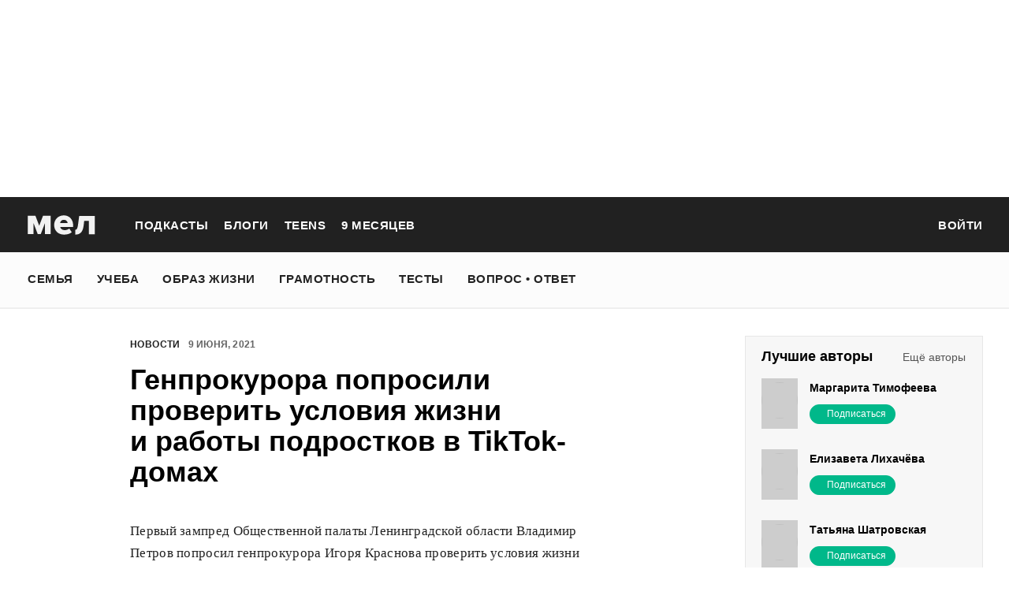

--- FILE ---
content_type: text/html; charset=utf-8
request_url: https://mel.fm/novosti/4930275-genprokurora-poprosili-proverit-usloviya-zhizni-i-raboty-podrostkov-v-tiktok-domakh
body_size: 52851
content:
<!doctype html>
<html lang="ru"><head><link data-react-helmet="true" href="https://static.mel.fm/styles.css?h=c99a719c" rel="stylesheet" type="text/css"/><link data-react-helmet="true" href="https://static.mel.fm/MyFontsWebfontsKit.css?h=7fe51cff" rel="stylesheet" type="text/css"/><link data-react-helmet="true" rel="alternate" type="application/rss+xml" href="/rss/default-news" title="Мел — Новости"/><link data-react-helmet="true" rel="alternate" type="application/rss+xml" href="/rss/default-all" title="Мел — Все материалы"/><link data-react-helmet="true" rel="icon" href="https://static.mel.fm/favicon.png?h=bcf16c12" type="image/png"/><link data-react-helmet="true" rel="shortcut icon" href="https://static.mel.fm/favicon.ico?h=fee71494"/><link data-react-helmet="true" rel="apple-touch-icon" href="https://static.mel.fm/apple-touch-icon.png?h=5a12150d"/><link data-react-helmet="true" rel="manifest" href="/manifest.json"/><link data-react-helmet="true" rel="canonical" href="https://mel.fm/novosti/4930275-genprokurora-poprosili-proverit-usloviya-zhizni-i-raboty-podrostkov-v-tiktok-domakh"/><link data-react-helmet="true" rel="amphtml" href="https://mel.fm/amp/novosti/4930275-genprokurora-poprosili-proverit-usloviya-zhizni-i-raboty-podrostkov-v-tiktok-domakh"/><meta data-react-helmet="true" charset="utf-8"/><meta data-react-helmet="true" http-equiv="Content-Type" content="text/html;charset=utf-8"/><meta data-react-helmet="true" name="viewport" content="width=device-width"/><meta data-react-helmet="true" name="yandex-verification" content="0813ac9a3ffa1b9c"/><meta data-react-helmet="true" name="keywords" content="образование, воспитание, развитие, детская психология, школа, детский сад, учеба, что посмотреть, что почитать, подготовка к ЕГЭ, подготовка к ОГЭ, как сдать ЕГЭ, поступить в вуз, вкусные рецепты, простые рецепты, тесты онлайн, кроссворды онлайн, n-e-n, chips journal, letidor, чем заняться с ребенком, курсы ЕГЭ, репетитор ЕГЭ, правила воспитания, беременность, роды, узи, гинеколог, триместр, материнский капитал"/><meta data-react-helmet="true" name="title" content="Генпрокурора попросили проверить условия жизни и работы подростков в TikTok-домах"/><meta data-react-helmet="true" name="description" content="Первый зампред Общественной палаты Ленинградской области Владимир Петров попросил генпрокурора Игоря Краснова проверить условия жизни детей и подростков в TikTok-домах. Как сообщает РИА «Новости», по мнению Петрова, далеко не всегда в отношении юных блогеров соблюдается закон и защищены их права"/><meta data-react-helmet="true" property="og:title" content="Генпрокурора попросили проверить условия жизни и работы подростков в TikTok-домах"/><meta data-react-helmet="true" property="og:site_name" content="Мел"/><meta data-react-helmet="true" property="og:image" content="https://image.mel.fm/i/5/5qpuk2jSTk/1200.png"/><meta data-react-helmet="true" property="og:image:width" content="600"/><meta data-react-helmet="true" property="og:image:height" content="435"/><meta data-react-helmet="true" property="og:url" content="https://mel.fm/novosti/4930275-genprokurora-poprosili-proverit-usloviya-zhizni-i-raboty-podrostkov-v-tiktok-domakh"/><meta data-react-helmet="true" property="og:type" content="article"/><meta data-react-helmet="true" property="og:locale" content="ru_RU"/><meta data-react-helmet="true" property="og:description" content="Первый зампред Общественной палаты Ленинградской области Владимир Петров попросил генпрокурора Игоря Краснова проверить условия жизни детей и подростков в TikTok-домах. Как сообщает РИА «Новости», по мнению Петрова, далеко не всегда в отношении юных блогеров соблюдается закон и защищены их права"/><meta data-react-helmet="true" name="twitter:card" content="summary_large_image"/><meta data-react-helmet="true" name="twitter:url" content="https://mel.fm/novosti/4930275-genprokurora-poprosili-proverit-usloviya-zhizni-i-raboty-podrostkov-v-tiktok-domakh"/><meta data-react-helmet="true" name="twitter:title" content="Генпрокурора попросили проверить условия жизни и работы подростков в TikTok-домах"/><meta data-react-helmet="true" name="twitter:description" content="Первый зампред Общественной палаты Ленинградской области Владимир Петров попросил генпрокурора Игоря Краснова проверить условия жизни детей и подростков в TikTok-домах. Как сообщает РИА «Новости», по мнению Петрова, далеко не всегда в отношении юных блогеров соблюдается закон и защищены их права"/><meta data-react-helmet="true" name="twitter:image:src" content="https://image.mel.fm/i/5/5qpuk2jSTk/1200.png"/><meta data-react-helmet="true" name="twitter:image:width" content="640"/><meta data-react-helmet="true" name="twitter:image:height" content="435"/><script data-react-helmet="true" type="application/ld+json">{"description":"Первый зампред Общественной палаты Ленинградской области Владимир Петров попросил генпрокурора Игоря Краснова проверить условия жизни детей и подростков&nbsp;в&nbsp;TikTok-домах. Как сообщает РИА \"Новости\", по мнению Петрова, далеко не всегда в отношении юных блогеров соблюдается закон и защищены их права","@context":"http://schema.org","@type":"NewsArticle","author":{"@type":"Person","name":"Новости на «Меле»"},"dateModified":"2021-06-09T18:20:52+00:00","datePublished":"2021-06-09T13:09:20+00:00","headline":"Генпрокурора попросили проверить условия жизни и работы подростков в TikTok-домах","image":"https://image.mel.fm/i/5/5qpuk2jSTk/1200.png","mainEntityOfPage":"https://mel.fm/novosti/4930275-genprokurora-poprosili-proverit-usloviya-zhizni-i-raboty-podrostkov-v-tiktok-domakh","publisher":{"@type":"Organization","name":"Мел","logo":{"@type":"ImageObject","url":"https://static.mel.fm/images/project/site/logo-amp.png?h=632f5afa","width":600,"height":60}}}</script><script data-react-helmet="true" >var adfoxBiddersMap={betweenDigital:"1417146",myTarget:"1315360",gnezdo:"1958892",videonow:"2958668",hybrid:"2881510","adfox_imho-video":"2455178","adfox_roden-media":"3128360",buzzoola:"3043915"},locationHref=window.location.href;if(window.innerWidth<=640)var adUnits=[{code:"adfox_fullscreen",bids:[{bidder:"gnezdo",params:{placementId:"353487"}},{bidder:"buzzoola",params:{placementId:"1268838"}},{bidder:"adfox_roden-media",params:{p1:"ddgea",p2:"fdho"}},{bidder:"adfox_imho-video",params:{p1:"cymzy",p2:"hiub"}}]},{code:"adfox_640x440_1",bids:[{bidder:"betweenDigital",params:{placementId:"3926142"}},{bidder:"myTarget",params:{placementId:"806995",sendTargetRef:"true",additional:{fpid:"window.rb_sync.id || ''"}}},{bidder:"gnezdo",params:{placementId:"307640"}},{bidder:"buzzoola",params:{placementId:"1268839"}},{bidder:"videonow",params:{placementId:"8487886"}},{bidder:"adfox_roden-media",params:{p1:"ddgdn",p2:"hfiu"}},{bidder:"adfox_imho-video",params:{p1:"cymzt",p2:"hiua"}},{bidder:"hybrid",params:{placementId:"65c0d64e7bc72f56f86f16f2"}}],sizes:[[300,250]]},{code:"adfox_640x440_long",bids:[{bidder:"betweenDigital",params:{placementId:"3926144"}},{bidder:"myTarget",params:{placementId:"813097",sendTargetRef:"true",additional:{fpid:"window.rb_sync.id || ''"}}},{bidder:"adfox_roden-media",params:{p1:"ddgdo",p2:"hfiu"}},{bidder:"gnezdo",params:{placementId:"307663"}},{bidder:"buzzoola",params:{placementId:"1268840"}},{bidder:"videonow",params:{placementId:"8488846"}},{bidder:"adfox_imho-video",params:{p1:"cymzv",p2:"hiua"}},{bidder:"hybrid",params:{placementId:"65c61d837bc72f0fa033d86d"}}],sizes:[[300,250]]},{code:"adfox_640x440_2",bids:[{bidder:"betweenDigital",params:{placementId:"3926143"}},{bidder:"myTarget",params:{placementId:"802674",sendTargetRef:"true",additional:{fpid:"window.rb_sync.id || ''"}}},{bidder:"gnezdo",params:{placementId:"307664"}},{bidder:"buzzoola",params:{placementId:"1268841"}},{bidder:"videonow",params:{placementId:"8489313"}},{bidder:"adfox_roden-media",params:{p1:"ddgdp",p2:"hfiu"}},{bidder:"adfox_imho-video",params:{p1:"cymzx",p2:"hiua"}},{bidder:"hybrid",params:{placementId:"65c61d837bc72f0fa033d86e"}}],sizes:[[300,250]]}],syncPixels=[{bidder:"adfox_imho-video",pixels:["https://www.tns-counter.ru/V13a****idsh_ad/ru/CP1251/tmsec=idsh_mob/","https://www.tns-counter.ru/V13a****idsh_vid/ru/CP1251/tmsec=idsh_sid116013-mob/","https://mc.yandex.ru/watch/66716692?page-url=116013%3Futm_source=mob_default%26utm_medium=%26utm_campaign=%26utm_content=%26utm_term=&page-ref="+locationHref,"https://www.tns-counter.ru/V13a****idsh_vid/ru/CP1251/tmsec=idsh_sid116014-mob/","https://mc.yandex.ru/watch/66716692?page-url=116014%3Futm_source=mob_default%26utm_medium=%26utm_campaign=%26utm_content=%26utm_term=&page-ref="+locationHref]},{bidder:"hybrid",pixels:["https://www.tns-counter.ru/V13a****idsh_ad/ru/CP1251/tmsec=idsh_mob/","https://www.tns-counter.ru/V13a****idsh_vid/ru/CP1251/tmsec=idsh_melfm-hbrmob/","https://mc.yandex.ru/watch/66716692?page-url=melfm%3Futm_source=mob_hybrid_default%26utm_medium=%26utm_campaign=%26utm_content=%26utm_term=&page-ref="+locationHref]}];else if(window.innerWidth>=641)adUnits=[{code:"adfox_line_1",bids:[{bidder:"betweenDigital",params:{placementId:"3926138"}},{bidder:"myTarget",params:{placementId:"722764",sendTargetRef:"true",additional:{fpid:"window.rb_sync.id || ''"}}},{bidder:"videonow",params:{placementId:"8490624"}},{bidder:"buzzoola",params:{placementId:"1268844"}},{bidder:"adfox_roden-media",params:{p1:"ddgds",p2:"hfln"}},{bidder:"adfox_imho-video",params:{p1:"cymzb",p2:"hity"}},{bidder:"hybrid",params:{placementId:"65c0d64f7bc72f56f86f16f4"}}],sizes:[[970,250]]},{code:"adfox_line_2",bids:[{bidder:"betweenDigital",params:{placementId:"3926139"}},{bidder:"myTarget",params:{placementId:"802670",sendTargetRef:"true",additional:{fpid:"window.rb_sync.id || ''"}}},{bidder:"videonow",params:{placementId:"8491120"}},{bidder:"buzzoola",params:{placementId:"1268847"}},{bidder:"adfox_imho-video",params:{p1:"cymzl",p2:"hity"}},{bidder:"adfox_roden-media",params:{p1:"ddgdt",p2:"etsw"}},{bidder:"hybrid",params:{placementId:"65c61d837bc72f0fa033d870"}}],sizes:[[970,250]]},{code:"adfox_line_3",bids:[{bidder:"betweenDigital",params:{placementId:"3926140"}},{bidder:"adfox_roden-media",params:{p1:"ddgdu",p2:"etsw"}},{bidder:"myTarget",params:{placementId:"802672",sendTargetRef:"true",additional:{fpid:"window.rb_sync.id || ''"}}}],sizes:[[970,250]]},{code:"adfox_300x600",bids:[{bidder:"betweenDigital",params:{placementId:"3926141"}},{bidder:"myTarget",params:{placementId:"806990",sendTargetRef:"true",additional:{fpid:"window.rb_sync.id || ''"}}},{bidder:"videonow",params:{placementId:"8486574"}},{bidder:"buzzoola",params:{placementId:"1268842"}},{bidder:"adfox_roden-media",params:{p1:"ddgdq",p2:"emwl"}},{bidder:"adfox_imho-video",params:{p1:"cymzm",p2:"hitz"}},{bidder:"hybrid",params:{placementId:"65c0d64f7bc72f56f86f16f3"}}],sizes:[[300,600]]},{code:"adfox_300x600_1",bids:[{bidder:"betweenDigital",params:{placementId:"4474496"}},{bidder:"myTarget",params:{placementId:"988340",sendTargetRef:"true",additional:{fpid:"window.rb_sync.id || ''"}}},{bidder:"videonow",params:{placementId:"8486574"}},{bidder:"adfox_roden-media",params:{p1:"ddgdr",p2:"emwl"}},{bidder:"adfox_imho-video",params:{p1:"cymzn",p2:"hitz"}},{bidder:"hybrid",params:{placementId:"65c61d837bc72f0fa033d86f"}}],sizes:[[300,600]]}],syncPixels=[{bidder:"adfox_imho-video",pixels:["https://www.tns-counter.ru/V13a****idsh_ad/ru/CP1251/tmsec=idsh_dis/","https://www.tns-counter.ru/V13a****idsh_vid/ru/CP1251/tmsec=idsh_sid116011-dis/","https://mc.yandex.ru/watch/66716692?page-url=116011%3Futm_source=dis_default%26utm_medium=%26utm_campaign=%26utm_content=%26utm_term=&page-ref="+locationHref]},{bidder:"hybrid",pixels:["https://www.tns-counter.ru/V13a****idsh_ad/ru/CP1251/tmsec=idsh_dis/","https://www.tns-counter.ru/V13a****idsh_vid/ru/CP1251/tmsec=idsh_melfm-hbrdis/","https://mc.yandex.ru/watch/66716692?page-url=melfm%3Futm_source=dis_hybrid_default%26utm_medium=%26utm_campaign=%26utm_content=%26utm_term=&page-ref="+locationHref]}];var userTimeout=1200;window.YaHeaderBiddingSettings={biddersMap:adfoxBiddersMap,adUnits:adUnits,syncPixels:syncPixels,timeout:userTimeout};</script><script data-react-helmet="true" >window.yaContextCb = window.yaContextCb || []</script><script data-react-helmet="true" type="application/ld+json">{"description":"Первый зампред Общественной палаты Ленинградской области Владимир Петров попросил генпрокурора Игоря Краснова проверить условия жизни детей и подростков в TikTok-домах. Как сообщает РИА «Новости», по мнению Петрова, далеко не всегда в отношении юных блогеров соблюдается закон и защищены их права","@context":"http://schema.org","@type":"NewsArticle","author":{"@type":"Person","name":"Новости на «Меле»"},"dateModified":"2021-06-09T18:20:52+00:00","datePublished":"2021-06-09T13:09:20+00:00","headline":"Генпрокурора попросили проверить условия жизни и работы подростков в TikTok-домах","image":"https://image.mel.fm/i/5/5qpuk2jSTk/1200.png","mainEntityOfPage":"https://mel.fm/novosti/4930275-genprokurora-poprosili-proverit-usloviya-zhizni-i-raboty-podrostkov-v-tiktok-domakh","publisher":{"@type":"Organization","name":"Мел","logo":{"@type":"ImageObject","url":"https://static.mel.fm/images/project/site/logo-amp.png?h=632f5afa","width":600,"height":60}}}</script><script data-react-helmet="true" >dataLayer=[{"pageCategory":"publication","authorAddress":"novosti-na-mele","rubricAddress":"novosti","tagAddress":"novosti","publicationId":27827}]</script><title data-react-helmet="true">Генпрокурора попросили проверить условия жизни и работы подростков в TikTok-домах | Мел</title></head><body><script>!function(e){var t={};function o(i){if(t[i])return t[i].exports;var n=t[i]={i:i,l:!1,exports:{}};return e[i].call(n.exports,n,n.exports,o),n.l=!0,n.exports}o.m=e,o.c=t,o.d=function(e,t,i){o.o(e,t)||Object.defineProperty(e,t,{enumerable:!0,get:i})},o.r=function(e){"undefined"!=typeof Symbol&&Symbol.toStringTag&&Object.defineProperty(e,Symbol.toStringTag,{value:"Module"}),Object.defineProperty(e,"__esModule",{value:!0})},o.t=function(e,t){if(1&t&&(e=o(e)),8&t)return e;if(4&t&&"object"==typeof e&&e&&e.__esModule)return e;var i=Object.create(null);if(o.r(i),Object.defineProperty(i,"default",{enumerable:!0,value:e}),2&t&&"string"!=typeof e)for(var n in e)o.d(i,n,function(t){return e[t]}.bind(null,n));return i},o.n=function(e){var t=e&&e.__esModule?function(){return e.default}:function(){return e};return o.d(t,"a",t),t},o.o=function(e,t){return Object.prototype.hasOwnProperty.call(e,t)},o.p="",o(o.s=3)}([function(e,t,o){"use strict";
/*!
 * cookie
 * Copyright(c) 2012-2014 Roman Shtylman
 * Copyright(c) 2015 Douglas Christopher Wilson
 * MIT Licensed
 */t.parse=function(e,t){if("string"!=typeof e)throw new TypeError("argument str must be a string");for(var o={},n=t||{},a=e.split(r),c=n.decode||i,h=0;h<a.length;h++){var u=a[h],d=u.indexOf("=");if(!(d<0)){var l=u.substr(0,d).trim(),f=u.substr(++d,u.length).trim();'"'==f[0]&&(f=f.slice(1,-1)),null==o[l]&&(o[l]=s(f,c))}}return o},t.serialize=function(e,t,o){var i=o||{},r=i.encode||n;if("function"!=typeof r)throw new TypeError("option encode is invalid");if(!a.test(e))throw new TypeError("argument name is invalid");var s=r(t);if(s&&!a.test(s))throw new TypeError("argument val is invalid");var c=e+"="+s;if(null!=i.maxAge){var h=i.maxAge-0;if(isNaN(h)||!isFinite(h))throw new TypeError("option maxAge is invalid");c+="; Max-Age="+Math.floor(h)}if(i.domain){if(!a.test(i.domain))throw new TypeError("option domain is invalid");c+="; Domain="+i.domain}if(i.path){if(!a.test(i.path))throw new TypeError("option path is invalid");c+="; Path="+i.path}if(i.expires){if("function"!=typeof i.expires.toUTCString)throw new TypeError("option expires is invalid");c+="; Expires="+i.expires.toUTCString()}i.httpOnly&&(c+="; HttpOnly");i.secure&&(c+="; Secure");if(i.sameSite){switch("string"==typeof i.sameSite?i.sameSite.toLowerCase():i.sameSite){case!0:c+="; SameSite=Strict";break;case"lax":c+="; SameSite=Lax";break;case"strict":c+="; SameSite=Strict";break;case"none":c+="; SameSite=None";break;default:throw new TypeError("option sameSite is invalid")}}return c};var i=decodeURIComponent,n=encodeURIComponent,r=/; */,a=/^[\u0009\u0020-\u007e\u0080-\u00ff]+$/;function s(e,t){try{return t(e)}catch(t){return e}}},function(e,t){try{!function(e){"use strict";var t,o,i=e.document,n=e.Image,r=e.globalStorage,a=e.swfobject;try{var s=e.localStorage}catch(e){}try{var c=e.sessionStorage}catch(e){}function h(e){var t=[],o=0,n=!1;function r(e,r,a){var s=i.createElement("img");return s.src=r+"#"+parseInt(32e3*Math.random()),s.onload=function(){t[e]=!0,(o-=1)<=0&&(n=!1,a(t))},s.onerror=function(){t[e]=!1,(o-=1)<=0&&(n=!1,a(t))},s}function a(e){for(var t=0,o=e.length,i=0;i<o;++i)t=(t<<1)+(e[i]?1:0);return t}function s(e,t){var o=[],i=parseInt(e,10).toString(2);i=function e(t,o){return t.toString().length<o?e("0"+t,o):t}(i,32);for(var n=32-t;n<32;++n)o.push("1"==i[n]);return o}return{bools_to_int:a,is_working:function(){return n},get_hsts_value:function(i){if(n)return!1;n=!0,t=[],o=e.length;for(var a=0;a<e.length;++a){t.push(void 0);r(a,e[a],i)}return!0},set_hsts_value:function(i,a){if(n)return!1;n=!0,t=[],o=e.length;for(var s=0;s<e.length;++s)t.push(void 0),i[s]?r(s,e[s]+"?SET=1",a):r(s,e[s]+"?DEL=1",a);return!0},set_hsts_as_int:function(t,o){t=s(t,e.length);return this.set_hsts_value(t,o)},get_hsts_as_int:function(e){return this.get_hsts_value((function(t){e(a(t))}))}}}var u={history:!0,java:!0,tests:10,silverlight:!0,lso:!0,domain:"."+e.location.host.replace(/:\d+/,""),baseurl:"",asseturi:"/assets",phpuri:"/php",authPath:!1,swfFileName:"/evercookie.swf",xapFileName:"/evercookie.xap",jnlpFileName:"/evercookie.jnlp",pngCookieName:"evercookie_png",pngPath:"/evercookie_png.php",etagCookieName:"evercookie_etag",etagPath:"/evercookie_etag.php",cacheCookieName:"evercookie_cache",cachePath:"/evercookie_cache.php",hsts:!1,hsts_domains:[],db:!0,idb:!0},d="ABCDEFGHIJKLMNOPQRSTUVWXYZabcdefghijklmnopqrstuvwxyz0123456789+/=";e._evercookie_flash_var=function(e){t=e;var o=i.getElementById("myswf");o&&o.parentNode&&o.parentNode.removeChild(o)},e.evercookie=e.Evercookie=function(l){l=l||{};var f={};for(var v in u){var p=l[v];f[v]=void 0!==p?p:u[v]}"function"==typeof f.domain&&(f.domain=f.domain(e));var g=f.history,m=f.java,_=f.tests,k=f.baseurl,y=f.asseturi,b=f.phpuri,C=f.domain,w=f.swfFileName,S=f.xapFileName,E=f.jnlpFileName,x=f.hsts,D=this;this._ec={},x&&(f.hsts_domains.length<=8&&console.log("HSTS cookie with "+f.hsts_domains.length+" can only save values up to "+Math.pow(2,f.hsts_domains.length)-1),this.hsts_cookie=h(f.hsts_domains)),this.get=function(e,t,o){D._evercookie(e,t,void 0,void 0,o)},this.set=function(e,t){D._evercookie(e,(function(){}),t)},this._evercookie=function(n,r,a,s,c){if(void 0===D._evercookie&&(D=this),void 0===s&&(s=0),0===s&&(f.db&&D.evercookie_database_storage(n,a),f.idb&&D.evercookie_indexdb_storage(n,a),f.pngCookieName&&D.evercookie_png(n,a),f.etagCookieName&&D.evercookie_etag(n,a),f.cacheCookieName&&D.evercookie_cache(n,a),f.lso&&D.evercookie_lso(n,a),f.silverlight&&D.evercookie_silverlight(n,a),f.authPath&&D.evercookie_auth(n,a),f.java&&m&&D.evercookie_java(n,a),D._ec.userData=D.evercookie_userdata(n,a),D._ec.cookieData=D.evercookie_cookie(n,a),D._ec.localData=D.evercookie_local_storage(n,a),D._ec.globalData=D.evercookie_global_storage(n,a),D._ec.sessionData=D.evercookie_session_storage(n,a),D._ec.windowData=D.evercookie_window(n,a),g&&(D._ec.historyData=D.evercookie_history(n,a)),x&&(D._ec.hstsData=void 0,void 0===a?D.hsts_cookie.get_hsts_as_int((function(e){D._ec.hstsData=e})):D.hsts_cookie.set_hsts_as_int(a,(function(e){D._ec.hstsData=D.hsts_cookie.bools_to_int(e)})))),void 0!==a)(void 0===t||void 0===o||void 0===D._ec.hstsData||D.hsts_cookie.is_working())&&s++<_&&setTimeout((function(){D._evercookie(n,r,a,s,c)}),300);else if((f.db&&e.openDatabase&&void 0===D._ec.dbData||f.idb&&("indexedDB"in e||(e.indexedDB=e.indexedDB||e.mozIndexedDB||e.webkitIndexedDB||e.msIndexedDB))&&(void 0===D._ec.idbData||""===D._ec.idbData)||f.lso&&void 0===t||f.etagCookieName&&void 0===D._ec.etagData||f.cacheCookieName&&void 0===D._ec.cacheData||f.java&&void 0===D._ec.javaData||f.hsts&&(void 0===D._ec.hstsData||D.hsts_cookie.is_working())||f.pngCookieName&&i.createElement("canvas").getContext&&(void 0===D._ec.pngData||""===D._ec.pngData)||f.silverlight&&void 0===o)&&s++<_)setTimeout((function(){D._evercookie(n,r,a,s,c)}),300);else{D._ec.lsoData=D.getFromStr(n,t),t=void 0,D._ec.slData=D.getFromStr(n,o),o=void 0;var h,u,d=D._ec,l=[],v=0;for(u in D._ec={},d)d[u]&&"null"!==d[u]&&"undefined"!==d[u]&&(l[d[u]]=void 0===l[d[u]]?1:l[d[u]]+1);for(u in l)l[u]>v&&(v=l[u],h=u);this.working=!1,void 0===h||void 0!==c&&1===c||D.set(n,h),"function"==typeof r&&r(h,d)}},this.evercookie_window=function(t,o){try{if(void 0===o)return this.getFromStr(t,e.name);e.name=function(e,t,o){if(e.indexOf("&"+t+"=")>-1||0===e.indexOf(t+"=")){var i,n=e.indexOf("&"+t+"=");return-1===n&&(n=e.indexOf(t+"=")),-1!==(i=e.indexOf("&",n+1))?e.substr(0,n)+e.substr(i+(n?0:1))+"&"+t+"="+o:e.substr(0,n)+"&"+t+"="+o}return e+"&"+t+"="+o}(e.name,t,o)}catch(e){}},this.evercookie_userdata=function(e,t){try{var o=this.createElem("div","userdata_el",1);if(o.addBehavior){if(o.style.behavior="url(#default#userData)",void 0===t)return o.load(e),o.getAttribute(e);o.setAttribute(e,t),o.save(e)}}catch(e){}},this.ajax=function(e){var t,o,i,n,r,a;for(t={"X-Requested-With":"XMLHttpRequest",Accept:"text/javascript, text/html, application/xml, text/xml, */*"},r=0,a=(i=[function(){return new XMLHttpRequest},function(){return new ActiveXObject("Msxml2.XMLHTTP")},function(){return new ActiveXObject("Microsoft.XMLHTTP")}]).length;r<a;r++){n=i[r];try{n=n();break}catch(e){}}for(o in n.onreadystatechange=function(){4===n.readyState&&e.success(n.responseText)},n.open("get",e.url,!0),t)n.setRequestHeader(o,t[o]);n.send()},this.evercookie_cache=function(e,t){if(void 0!==t)i.cookie=f.cacheCookieName+"="+t+"; path=/; domain="+C,D.ajax({url:k+b+f.cachePath+"?name="+e+"&cookie="+f.cacheCookieName,success:function(e){}});else{var o=this.getFromStr(f.cacheCookieName,i.cookie);D._ec.cacheData=void 0,i.cookie=f.cacheCookieName+"=; expires=Mon, 20 Sep 2010 00:00:00 UTC; path=/; domain="+C,D.ajax({url:k+b+f.cachePath+"?name="+e+"&cookie="+f.cacheCookieName,success:function(e){i.cookie=f.cacheCookieName+"="+o+"; expires=Tue, 31 Dec 2030 00:00:00 UTC; path=/; domain="+C,D._ec.cacheData=e}})}},this.evercookie_auth=function(e,t){var o,i;void 0!==t?(o="//"+t+"@"+location.host+k+b+f.authPath+"?name="+e,(i=new n).style.visibility="hidden",i.style.position="absolute",i.src=o):D.ajax({url:k+b+f.authPath+"?name="+e,success:function(e){D._ec.authData=e}})},this.evercookie_etag=function(e,t){if(void 0!==t)i.cookie=f.etagCookieName+"="+t+"; path=/; domain="+C,D.ajax({url:k+b+f.etagPath+"?name="+e+"&cookie="+f.etagCookieName,success:function(e){}});else{var o=this.getFromStr(f.etagCookieName,i.cookie);D._ec.etagData=void 0,i.cookie=f.etagCookieName+"=; expires=Mon, 20 Sep 2010 00:00:00 UTC; path=/; domain="+C,D.ajax({url:k+b+f.etagPath+"?name="+e+"&cookie="+f.etagCookieName,success:function(e){i.cookie=f.etagCookieName+"="+o+"; expires=Tue, 31 Dec 2030 00:00:00 UTC; path=/; domain="+C,D._ec.etagData=e}})}},this.evercookie_java=function(e,t){var o=i.getElementById("ecAppletContainer");function n(o){var n=i.getElementById(o);void 0!==t?n.set(e,t):D._ec.javaData=n.get(e)}"undefined"!=typeof dtjava&&(null!=o&&o.length||((o=i.createElement("div")).setAttribute("id","ecAppletContainer"),o.style.position="absolute",o.style.top="-3000px",o.style.left="-3000px",o.style.width="1px",o.style.height="1px",i.body.appendChild(o)),"undefined"==typeof ecApplet?dtjava.embed({id:"ecApplet",url:k+y+E,width:"1px",height:"1px",placeholder:"ecAppletContainer"},{},{onJavascriptReady:n}):n("ecApplet"))},this.evercookie_lso=function(e,t){var o=i.getElementById("swfcontainer"),n={},r={},s={};null!=o&&o.length||((o=i.createElement("div")).setAttribute("id","swfcontainer"),i.body.appendChild(o)),void 0!==t&&(n.everdata=e+"="+t),r.swliveconnect="true",s.id="myswf",s.name="myswf",a.embedSWF(k+y+w,"swfcontainer","1","1","9.0.0",!1,n,r,s)},this.evercookie_png=function(e,t){var o,r,a,s=i.createElement("canvas");s.style.visibility="hidden",s.style.position="absolute",s.width=200,s.height=1,s&&s.getContext&&((o=new n).style.visibility="hidden",o.style.position="absolute",void 0!==t?i.cookie=f.pngCookieName+"="+t+"; path=/; domain="+C:(D._ec.pngData=void 0,r=s.getContext("2d"),a=this.getFromStr(f.pngCookieName,i.cookie),i.cookie=f.pngCookieName+"=; expires=Mon, 20 Sep 2010 00:00:00 UTC; path=/; domain="+C,o.onload=function(){i.cookie=f.pngCookieName+"="+a+"; expires=Tue, 31 Dec 2030 00:00:00 UTC; path=/; domain="+C,D._ec.pngData="",r.drawImage(o,0,0);var e,t,n=r.getImageData(0,0,200,1).data;for(e=0,t=n.length;e<t&&0!==n[e]&&(D._ec.pngData+=String.fromCharCode(n[e]),0!==n[e+1])&&(D._ec.pngData+=String.fromCharCode(n[e+1]),0!==n[e+2]);e+=4)D._ec.pngData+=String.fromCharCode(n[e+2])}),o.src=k+b+f.pngPath+"?name="+e+"&cookie="+f.pngCookieName,o.crossOrigin="Anonymous")},this.evercookie_local_storage=function(e,t){try{if(s){if(void 0===t)return s.getItem(e);s.setItem(e,t)}}catch(e){}},this.evercookie_database_storage=function(t,o){try{if(e.openDatabase){var i=e.openDatabase("sqlite_evercookie","","evercookie",1048576);void 0!==o?i.transaction((function(e){e.executeSql("CREATE TABLE IF NOT EXISTS cache(id INTEGER NOT NULL PRIMARY KEY AUTOINCREMENT, name TEXT NOT NULL, value TEXT NOT NULL, UNIQUE (name))",[],(function(e,t){}),(function(e,t){})),e.executeSql("INSERT OR REPLACE INTO cache(name, value) VALUES(?, ?)",[t,o],(function(e,t){}),(function(e,t){}))})):i.transaction((function(e){e.executeSql("SELECT value FROM cache WHERE name=?",[t],(function(e,t){t.rows.length>=1?D._ec.dbData=t.rows.item(0).value:D._ec.dbData=""}),(function(e,t){}))}))}}catch(e){}},this.evercookie_indexdb_storage=function(t,o){try{if("indexedDB"in e||(indexedDB=e.indexedDB||e.mozIndexedDB||e.webkitIndexedDB||e.msIndexedDB,IDBTransaction=e.IDBTransaction||e.webkitIDBTransaction||e.msIDBTransaction,IDBKeyRange=e.IDBKeyRange||e.webkitIDBKeyRange||e.msIDBKeyRange),indexedDB){var i=indexedDB.open("idb_evercookie",1);i.onerror=function(e){},i.onupgradeneeded=function(e){e.target.result.createObjectStore("evercookie",{keyPath:"name",unique:!1})},i.onsuccess=void 0!==o?function(e){var i=e.target.result;if(i.objectStoreNames.contains("evercookie"))i.transaction(["evercookie"],"readwrite").objectStore("evercookie").put({name:t,value:o});i.close()}:function(e){var o=e.target.result;if(o.objectStoreNames.contains("evercookie")){var i=o.transaction(["evercookie"]).objectStore("evercookie").get(t);i.onsuccess=function(e){void 0===i.result?D._ec.idbData=void 0:D._ec.idbData=i.result.value}}else D._ec.idbData=void 0;o.close()}}}catch(e){}},this.evercookie_session_storage=function(e,t){try{if(c){if(void 0===t)return c.getItem(e);c.setItem(e,t)}}catch(e){}},this.evercookie_global_storage=function(e,t){if(r){var o=this.getHost();try{if(void 0===t)return r[o][e];r[o][e]=t}catch(e){}}},this.evercookie_silverlight=function(e,t){var o,n="";void 0!==t&&(n='<param name="initParams" value="'+e+"="+t+'" />'),o='<object style="position:absolute;left:-500px;top:-500px" data="data:application/x-silverlight-2," type="application/x-silverlight-2" id="mysilverlight" width="0" height="0">'+n+'<param name="source" value="'+(k+y+S)+'"/><param name="onLoad" value="onSilverlightLoad"/><param name="onError" value="onSilverlightError"/><param name="background" value="Transparent"/><param name="windowless" value="true"/><param name="minRuntimeVersion" value="4.0.50401.0"/><param name="autoUpgrade" value="false"/><a href="http://go.microsoft.com/fwlink/?LinkID=149156&v=4.0.50401.0" style="display:none">Get Microsoft Silverlight</a></object>';try{"undefined"==typeof jQuery?i.body.appendChild(o):$("body").append(o)}catch(e){}},this.encode=function(e){var t,o,i,n,r,a,s,c="",h=0;for(e=this._utf8_encode(e);h<e.length;)n=(t=e.charCodeAt(h++))>>2,r=(3&t)<<4|(o=e.charCodeAt(h++))>>4,a=(15&o)<<2|(i=e.charCodeAt(h++))>>6,s=63&i,isNaN(o)?a=s=64:isNaN(i)&&(s=64),c=c+d.charAt(n)+d.charAt(r)+d.charAt(a)+d.charAt(s);return c},this.decode=function(e){var t,o,i,n,r,a,s="",c=0;for(e=e.replace(/[^A-Za-z0-9\+\/\=]/g,"");c<e.length;)t=d.indexOf(e.charAt(c++))<<2|(n=d.indexOf(e.charAt(c++)))>>4,o=(15&n)<<4|(r=d.indexOf(e.charAt(c++)))>>2,i=(3&r)<<6|(a=d.indexOf(e.charAt(c++))),s+=String.fromCharCode(t),64!==r&&(s+=String.fromCharCode(o)),64!==a&&(s+=String.fromCharCode(i));return s=this._utf8_decode(s)},this._utf8_encode=function(e){for(var t,o="",i=0,n=(e=e.replace(/\r\n/g,"\n")).length;i<n;i++)(t=e.charCodeAt(i))<128?o+=String.fromCharCode(t):t>127&&t<2048?(o+=String.fromCharCode(t>>6|192),o+=String.fromCharCode(63&t|128)):(o+=String.fromCharCode(t>>12|224),o+=String.fromCharCode(t>>6&63|128),o+=String.fromCharCode(63&t|128));return o},this._utf8_decode=function(e){for(var t="",o=0,i=e.length,n=0,r=0,a=0;o<i;)(n=e.charCodeAt(o))<128?(t+=String.fromCharCode(n),o+=1):n>191&&n<224?(r=e.charCodeAt(o+1),t+=String.fromCharCode((31&n)<<6|63&r),o+=2):(r=e.charCodeAt(o+1),a=e.charCodeAt(o+2),t+=String.fromCharCode((15&n)<<12|(63&r)<<6|63&a),o+=3);return t},this.evercookie_history=function(e,t){var o,i,n=(d+"-").split(""),r="http://www.google.com/evercookie/cache/"+this.getHost()+"/"+e,a="",s="",c=1;if(void 0!==t){if(this.hasVisited(r))return;for(this.createIframe(r,"if"),r+="/",i=this.encode(t).split(""),o=0;o<i.length;o++)r+=i[o],this.createIframe(r,"if"+o);r+="-",this.createIframe(r,"if_")}else if(this.hasVisited(r)){for(r+="/";"-"!==a&&1===c;)for(c=0,o=0;o<n.length;o++)if(this.hasVisited(r+n[o])){"-"!==(a=n[o])&&(s+=a),r+=a,c=1;break}return this.decode(s)}},this.createElem=function(e,t,o){var n;return(n=void 0!==t&&i.getElementById(t)?i.getElementById(t):i.createElement(e)).style.visibility="hidden",n.style.position="absolute",t&&n.setAttribute("id",t),o&&i.body.appendChild(n),n},this.createIframe=function(e,t){var o=this.createElem("iframe",t,1);return o.setAttribute("src",e),o};var O=this.waitForSwf=function(e){void 0===e?e=0:e++,e<_&&void 0===a&&setTimeout((function(){O(e)}),300)};this.evercookie_cookie=function(e,t){if(void 0===t)return this.getFromStr(e,i.cookie);i.cookie=e+"=; expires=Mon, 20 Sep 2010 00:00:00 UTC; path=/; domain="+C,i.cookie=e+"="+t+"; expires=Tue, 31 Dec 2030 00:00:00 UTC; path=/; domain="+C},this.getFromStr=function(e,t){if("string"==typeof t){var o,i,n=e+"=",r=t.split(/[;&]/);for(o=0;o<r.length;o++){for(i=r[o];" "===i.charAt(0);)i=i.substring(1,i.length);if(0===i.indexOf(n))return i.substring(n.length,i.length)}}},this.getHost=function(){return e.location.host.replace(/:\d+/,"")},this.toHex=function(e){for(var t,o="",i=e.length,n=0;n<i;){for(t=e.charCodeAt(n++).toString(16);t.length<2;)t="0"+t;o+=t}return o},this.fromHex=function(e){for(var t,o="",i=e.length;i>=0;)t=i-2,o=String.fromCharCode("0x"+e.substring(t,i))+o,i=t;return o},this.hasVisited=function(e){-1===this.no_color&&(-1===this._getRGB("http://samy-was-here-this-should-never-be-visited.com",-1)&&(this.no_color=this._getRGB("http://samy-was-here-"+Math.floor(9999999*Math.random())+"rand.com")));return 0===e.indexOf("https:")||0===e.indexOf("http:")?this._testURL(e,this.no_color):this._testURL("http://"+e,this.no_color)||this._testURL("https://"+e,this.no_color)||this._testURL("http://www."+e,this.no_color)||this._testURL("https://www."+e,this.no_color)};var N,T,j=this.createElem("a","_ec_rgb_link"),I="#_ec_rgb_link:visited{display:none;color:#FF0000}";try{N=1,(T=i.createElement("style")).styleSheet?T.styleSheet.innerHTML=I:T.innerHTML?T.innerHTML=I:T.appendChild(i.createTextNode(I))}catch(e){N=0}this._getRGB=function(e,t){if(t&&0===N)return-1;var o;if(j.href=e,j.innerHTML=e,i.body.appendChild(T),i.body.appendChild(j),i.defaultView){if(null==i.defaultView.getComputedStyle(j,null))return-1;o=i.defaultView.getComputedStyle(j,null).getPropertyValue("color")}else o=j.currentStyle.color;return o},this._testURL=function(e,t){var o=this._getRGB(e);return"rgb(255, 0, 0)"===o||"#ff0000"===o||t&&o!==t?1:0}}}(window)}catch(e){}},function(e,t,o){"use strict";
/*
object-assign
(c) Sindre Sorhus
@license MIT
*/var i=Object.getOwnPropertySymbols,n=Object.prototype.hasOwnProperty,r=Object.prototype.propertyIsEnumerable;function a(e){if(null==e)throw new TypeError("Object.assign cannot be called with null or undefined");return Object(e)}e.exports=function(){try{if(!Object.assign)return!1;var e=new String("abc");if(e[5]="de","5"===Object.getOwnPropertyNames(e)[0])return!1;for(var t={},o=0;o<10;o++)t["_"+String.fromCharCode(o)]=o;if("0123456789"!==Object.getOwnPropertyNames(t).map((function(e){return t[e]})).join(""))return!1;var i={};return"abcdefghijklmnopqrst".split("").forEach((function(e){i[e]=e})),"abcdefghijklmnopqrst"===Object.keys(Object.assign({},i)).join("")}catch(e){return!1}}()?Object.assign:function(e,t){for(var o,s,c=a(e),h=1;h<arguments.length;h++){for(var u in o=Object(arguments[h]))n.call(o,u)&&(c[u]=o[u]);if(i){s=i(o);for(var d=0;d<s.length;d++)r.call(o,s[d])&&(c[s[d]]=o[s[d]])}}return c}},function(e,t,o){"use strict";o.r(t);var i=o(0);function n(e,t){void 0===t&&(t={});var o=function(e){if(e&&"j"===e[0]&&":"===e[1])return e.substr(2);return e}(e);if(function(e,t){return void 0===t&&(t=!e||"{"!==e[0]&&"["!==e[0]&&'"'!==e[0]),!t}(o,t.doNotParse))try{return JSON.parse(o)}catch(e){}return e}var r=o(2),a=function(){function e(e,t){var o=this;this.changeListeners=[],this.HAS_DOCUMENT_COOKIE=!1,this.cookies=function(e,t){return"string"==typeof e?i.parse(e,t):"object"==typeof e&&null!==e?e:{}}(e,t),new Promise((function(){o.HAS_DOCUMENT_COOKIE="object"==typeof document&&"string"==typeof document.cookie})).catch((function(){}))}return e.prototype._updateBrowserValues=function(e){this.HAS_DOCUMENT_COOKIE&&(this.cookies=i.parse(document.cookie,e))},e.prototype._emitChange=function(e){for(var t=0;t<this.changeListeners.length;++t)this.changeListeners[t](e)},e.prototype.get=function(e,t,o){return void 0===t&&(t={}),this._updateBrowserValues(o),n(this.cookies[e],t)},e.prototype.getAll=function(e,t){void 0===e&&(e={}),this._updateBrowserValues(t);var o={};for(var i in this.cookies)o[i]=n(this.cookies[i],e);return o},e.prototype.set=function(e,t,o){var n;"object"==typeof t&&(t=JSON.stringify(t)),this.cookies=r({},this.cookies,((n={})[e]=t,n)),this.HAS_DOCUMENT_COOKIE&&(document.cookie=i.serialize(e,t,o)),this._emitChange({name:e,value:t,options:o})},e.prototype.remove=function(e,t){var o=t=r({},t,{expires:new Date(1970,1,1,0,0,1),maxAge:0});this.cookies=r({},this.cookies),delete this.cookies[e],this.HAS_DOCUMENT_COOKIE&&(document.cookie=i.serialize(e,"",o)),this._emitChange({name:e,value:void 0,options:t})},e.prototype.addChangeListener=function(e){this.changeListeners.push(e)},e.prototype.removeChangeListener=function(e){var t=this.changeListeners.indexOf(e);t>=0&&this.changeListeners.splice(t,1)},e}();o(1);function s(e,t,o){return(t=function(e){var t=function(e,t){if("object"!=typeof e||null===e)return e;var o=e[Symbol.toPrimitive];if(void 0!==o){var i=o.call(e,t||"default");if("object"!=typeof i)return i;throw new TypeError("@@toPrimitive must return a primitive value.")}return("string"===t?String:Number)(e)}(e,"string");return"symbol"==typeof t?t:String(t)}(t))in e?Object.defineProperty(e,t,{value:o,enumerable:!0,configurable:!0,writable:!0}):e[t]=o,e}class c{constructor(e){s(this,"eventType",void 0),this.eventType=e}sendEvent(){let e,t=arguments.length>0&&void 0!==arguments[0]?arguments[0]:{};e="mel.fm"===window.location.host?"3351489":"3498991",(o=>{o.push({id:e,type:"reachGoal",goal:this.eventType,params:t})})(window._tmr||(window._tmr=[]))}sendEventWithPropIsFirst(e,t,o,i){this.sendEventOncePerEntity({...e,isFirst:"true"},t,o,i)||this.sendEvent({...e,isFirst:"false"})}sendEventOncePerEntity(e,t,o,i,n){const r=`${t}-${o}`,a=this.getUniqueEventsPerEntities();return!this.isEventFiredOnEntity(a,r,i)&&(n&&n(),this.sendEvent(e),this.setEventFiredOnEntity(a,r,i),!0)}getUniqueEventsPerEntities(){const e=localStorage.getItem("uniqueEventsPerEntities");return e?JSON.parse(e):{}}isEventFiredOnEntity(e,t,o){return!!e[t]&&-1!==e[t].findIndex(e=>e===o)}setEventFiredOnEntity(e,t,o){var i;const n=null!==(i=e[t])&&void 0!==i?i:[];localStorage.setItem("uniqueEventsPerEntities",JSON.stringify({...e,[t]:[...n,o]}))}markRegularEventOnUser(e){this.setEventFiringData(e)}setEventFiringData(e){localStorage.setItem(e,JSON.stringify({prevEventFiringDate:new Date}))}}const h=/^[a-f\d]{8}-(?:[a-f\d]{4}-){3}[a-f\d]{12}R$/;new window.Evercookie({history:!1,java:!1,silverlight:!1,lso:!1,authPath:!1,pngCookieName:!1,etagCookieName:!1,cacheCookieName:!1,hsts:!1,db:!0,idb:!0}).get("mel:device_id",e=>{const t=!(e&&h.test(e)),o=new a;t&&(o.set("mel:user_no-posts",1,{path:"/",maxAge:31536e4}),new c("Launch first time").sendEvent()),o.get("mel:ordinar_visit")||(o.set("mel:ordinar_visit",1,{path:"/",maxAge:1800}),new c("Session start").sendEvent())})}]);</script><div id="root"><div class="i-layout"><noscript><iframe src="https://www.googletagmanager.com/ns.html?id=GTM-PJ8JD48" height="0" width="0" style="display:none;visibility:hidden"></iframe></noscript><noscript><div><img src="https://mc.yandex.ru/watch/32147044" style="position:absolute;left:-9999px" alt=""/></div></noscript><noscript><div><img src="https://top-fwz1.mail.ru/counter?id=3351489;js=na" style="position:absolute;left:-9999px" alt="Top.Mail.Ru"/></div></noscript><div class="i-layout__top-leaderboard-banner"></div><div class="i-layout__header-wrap"><div class="i-layout__header" style="--color:#222222"><div class="i-layout__header"><header class="header"><svg class="svg-icon common-selector snowflake_left"><use xlink:href="/images/client/modules/main/sprite.svg?h=500e2b40#snowflake-left"></use></svg><svg class="svg-icon common-selector snowflake_right"><use xlink:href="/images/client/modules/main/sprite.svg?h=500e2b40#snowflake-right"></use></svg><a class="header__logo logo" href="/" title="МЕЛ" aria-label="МЕЛ"><svg class="header__logo-img logo-img" viewBox="0 0 86 25" version="1.1" xmlns="http://www.w3.org/2000/svg"><path fill-rule="nonzero" d="M65.5.813L64 12c-.688 5.063-1.813 6.625-3.563 6.625v6.063c6.813 0 9.75-4.063 10.688-11.688l.688-5.688h6v16.813h7.374V.875H65.5V.812zM57.813 13.188C57.813 5.311 52.813.25 46 .25c-7.25 0-12.313 5.438-12.313 12.188 0 7.562 5.5 12.25 12.626 12.25 3.562 0 7.374-1 9.687-3.063L52.875 17c-1.313 1.25-4.125 2-5.75 2-3.375 0-5.375-2-5.813-4.125H57.75v-1.688h.063zM41.25 9.938c.313-1.688 1.5-4 4.75-4 3.375 0 4.563 2.375 4.813 4H41.25zM14.75 13.375L9.937.812H.188v23.25h7.375V10.126l5.313 13.938h3.813L22 10.124v13.938h7.313V.813h-9.75z"></path></svg><svg class="header__logo-mobile-img logo_mobile-img" xmlns="http://www.w3.org/2000/svg" width="60" height="21" viewBox="0 0 60 21"><filter id="0wc2182y7a" width="136.8%" height="146.7%" x="-18.4%" y="-16.7%" filterUnits="objectBoundingBox"><feOffset dy="1" in="SourceAlpha" result="shadowOffsetOuter1"></feOffset><feGaussianBlur in="shadowOffsetOuter1" result="shadowBlurOuter1" stdDeviation="1"></feGaussianBlur><feColorMatrix in="shadowBlurOuter1" values="0 0 0 0 0 0 0 0 0 0 0 0 0 0 0 0 0 0 0.103638549 0"></feColorMatrix></filter><filter id="jr68fz1ixc" width="144.8%" height="144.5%" x="-22.4%" y="-15.9%" filterUnits="objectBoundingBox"><feOffset dy="1" in="SourceAlpha" result="shadowOffsetOuter1"></feOffset><feGaussianBlur in="shadowOffsetOuter1" result="shadowBlurOuter1" stdDeviation="1"></feGaussianBlur><feColorMatrix in="shadowBlurOuter1" values="0 0 0 0 0 0 0 0 0 0 0 0 0 0 0 0 0 0 0.103638549 0"></feColorMatrix></filter><filter id="9p1fhqnyxe" width="143.8%" height="145.5%" x="-21.9%" y="-16.3%" filterUnits="objectBoundingBox"><feOffset dy="1" in="SourceAlpha" result="shadowOffsetOuter1"></feOffset><feGaussianBlur in="shadowOffsetOuter1" result="shadowBlurOuter1" stdDeviation="1"></feGaussianBlur><feColorMatrix in="shadowBlurOuter1" values="0 0 0 0 0 0 0 0 0 0 0 0 0 0 0 0 0 0 0.103638549 0"></feColorMatrix></filter><path id="15njj68gcb" d="M16.5 17L21 17 21 2 14.8 2 11.5 10.6 8.2 2 2 2 2 17 6.5 17 6.5 7.5 10.3 17 12.7 17 16.5 7.5z"></path><path id="qo6ss3n3ad" d="M31.967 1.655c4.433 0 7.657 3.255 7.657 8.339v1.023H28.96c.279 1.395 1.581 2.666 3.813 2.666 1.333 0 2.821-.527 3.658-1.271l2.015 2.976c-1.488 1.333-3.968 1.984-6.262 1.984-4.619 0-8.184-3.007-8.184-7.874 0-4.34 3.286-7.843 7.967-7.843zm0 3.689c-2.077 0-2.883 1.488-3.069 2.573h6.169c-.124-1.054-.899-2.573-3.1-2.573z"></path><path id="2ni8dziz8f" d="M42 17.372v-4.526l.128-.003c1.15-.053 2.359-.915 2.94-7.118l.342-3.698L58 2v15h-4.5V6h-4.2l-.139 1.266c-.682 7.502-2.759 10.106-7.161 10.106z"></path><g fill="none" fill-rule="evenodd"><g><g><path fill="#FFF" fill-opacity="0" d="M0 0H60V20H0z" transform="translate(-150 -20) translate(150 20)"></path><g transform="translate(-150 -20) translate(150 20)"><use fill="#000" filter="url(#0wc2182y7a)"></use><use fill="#FFF"></use></g><g transform="translate(-150 -20) translate(150 20)"><use fill="#000" filter="url(#jr68fz1ixc)"></use><use fill="#FFF"></use></g><g transform="translate(-150 -20) translate(150 20)"><use fill="#000" filter="url(#9p1fhqnyxe)"></use><use fill="#FFF"></use></g></g></g></g></svg></a><nav class="main-menu"><ul class="main-menu__list"><li class="main-menu__item"><a class="main-menu__link" href="/podcast">Подкасты</a></li><li class="main-menu__item"><a class="main-menu__link" href="/blogs">Блоги</a></li><li class="main-menu__item"><a class="main-menu__link" href="/teens">Teens</a></li><li class="main-menu__item"><a class="main-menu__link" href="/9-mesyatsev">9 месяцев</a></li></ul></nav><ul class="right-buttons"><li class="right-buttons__item"><button class="button button_theme_transparent-borderless right-buttons__search-button" contenteditable="false" aria-label="Поиск по публикациям" title="Поиск по публикациям"><svg class="svg-icon right-buttons__search-icon"><use xlink:href="/images/client/modules/main/components/Header/sprite.svg?h=c03ad5d4#search-new"></use></svg></button></li><li class="right-buttons__item"><button class="button right-buttons__login-button" contenteditable="false" aria-label="Войти" title="Войти"><span class="button__label button__label_big">войти</span></button></li><li class="right-buttons__item"><button class="button button_theme_transparent-borderless right-buttons__hamburger-button" contenteditable="false" aria-label="Меню" title="Меню"><svg class="svg-icon right-buttons__hamburger-icon"><use xlink:href="/images/client/modules/main/components/Header/sprite.svg?h=c03ad5d4#hamburger-new"></use></svg></button></li></ul></header></div></div></div><div class="layout__subheader layout__subheader_news"><nav class="section-menu i-layout__section-menu"><ul class="section-menu__list"><li style="--section-color:#8bc349" class="section-menu__item"><a style="--section-color:#8bc349" class="section-menu__link" href="https://mel.fm/vospitaniye">Семья</a><div class="section-menu__popup"><div class="popup__left-column"><ul><li><a href="https://mel.fm/vospitaniye/sovety">Деньги</a></li><li><a href="https://mel.fm/vospitaniye/eksperty">Право</a></li><li><a href="https://mel.fm/vospitaniye/psikhologiya">Психология</a></li><li><a href="https://mel.fm/vospitaniye/zdorovye">Здоровье</a></li></ul></div><div class="popup__right-column"><a class="menu-card menu-card_position-1" href="https://mel.fm/vospitaniye/psikhologiya/4175928-odnazhdy-mama-ne-pustila-menya-gulyat-s-druzyami-geymer--o-tom-kak-on-ne-vykhodit-iz-doma-uzhe-5-let" target="_self"><img class="menu-card__img" src="https://image.mel.fm/i/y/ytT0sCJWrI/280.jpg" loading="lazy"/><div><div class="menu-card__subsection" style="--section-color:#8bc349">Психология</div><div class="menu-card__title">«Однажды мама не пустила меня гулять с друзьями…» Геймер — о том, как он не выходит из дома уже 5 лет</div></div></a><a class="menu-card menu-card_position-2" href="https://mel.fm/vospitaniye/eksperty/5407391-alimenty-na-rebenka-supruga-i-netrudosposobnogo-roditelya-kak-poluchit-vyplaty" target="_self"><img class="menu-card__img" src="https://image.mel.fm/i/t/tBhVEZJEZH/280.jpg" loading="lazy"/><div><div class="menu-card__subsection" style="--section-color:#8bc349">Право</div><div class="menu-card__title">Алименты на ребенка, супруга и нетрудоспособного родителя: как получить выплаты</div></div></a><a class="menu-card menu-card_position-3" href="https://mel.fm/vospitaniye/sovety/2374065-20-idey-podarkov-dlya-babushek-dedushek-i-drugikh-pozhilykh-rodstvennikov" target="_self"><img class="menu-card__img" src="https://image.mel.fm/i/4/4ps2N0fsi1/280.jpg" loading="lazy"/><div><div class="menu-card__subsection" style="--section-color:#8bc349">Деньги</div><div class="menu-card__title">20 идей подарков для бабушек, дедушек и других пожилых родственников</div></div></a><a class="menu-card menu-card_position-4" href="https://mel.fm/vospitaniye/eksperty/3264057-muzhskoy-dekret-kak-ego-oformit-i-na-kakiye-vyplaty-mogut-rasschityvat-ottsy" target="_self"><img class="menu-card__img" src="https://image.mel.fm/i/R/RcYObNwZkG/280.jpg" loading="lazy"/><div><div class="menu-card__subsection" style="--section-color:#8bc349">Право</div><div class="menu-card__title">Мужской декрет: как его оформить и на какие выплаты могут рассчитывать отцы</div></div></a><a class="menu-card menu-card_position-5" href="https://mel.fm/vospitaniye/psikhologiya/2169048-za-chto-nuzhno-uvazhat-vsekh-vzroslykh-yanush-korchak--o-detskom-vospriyatii-mira" target="_self"><img class="menu-card__img" src="https://image.mel.fm/i/4/4YcYqMKE90/280.jpg" loading="lazy"/><div><div class="menu-card__subsection" style="--section-color:#8bc349">Психология</div><div class="menu-card__title">«За что нужно уважать всех взрослых?» Януш Корчак — о детском восприятии мира</div></div></a><a class="menu-card menu-card_position-6" href="https://mel.fm/vospitaniye/psikhologiya/3264985-nachalnik-postoyanno-mne-khamit-mogu-li-ya-nagrubit-v-otvet-otvechayet-ustavshy-millenial" target="_self"><img class="menu-card__img" src="https://image.mel.fm/i/n/n2Kei2DQ4Q/280.jpg" loading="lazy"/><div><div class="menu-card__subsection" style="--section-color:#8bc349">Психология</div><div class="menu-card__title">Начальник постоянно мне хамит: могу ли я нагрубить в ответ? Отвечает Уставший Миллениал</div></div></a></div></div></li><li style="--section-color:#4db6ac" class="section-menu__item"><a style="--section-color:#4db6ac" class="section-menu__link" href="https://mel.fm/ucheba">Учеба</a><div class="section-menu__popup"><div class="popup__left-column"><ul><li><a href="https://mel.fm/ucheba/detsky-sad">До школы</a></li><li><a href="https://mel.fm/ucheba/shkola">Школа</a></li><li><a href="https://mel.fm/ucheba/yege">ЕГЭ</a></li><li><a href="https://mel.fm/ucheba/vuz">Вуз</a></li><li><a href="https://mel.fm/ucheba/fakultativ">Саморазвитие</a></li></ul></div><div class="popup__right-column"><a class="menu-card menu-card_position-1" href="https://mel.fm/ucheba/shkola/5674921-davayte-snosit-steny-kollegi-o-chem-v-novom-godu-mechtayut-uchitelya" target="_self"><img class="menu-card__img" src="https://image.mel.fm/i/f/fjwrTgTI6m/280.jpg" loading="lazy"/><div><div class="menu-card__subsection" style="--section-color:#4db6ac">Школа</div><div class="menu-card__title">«Давайте сносить стены, коллеги!»: о чем в новом году мечтают учителя</div></div></a><a class="menu-card menu-card_position-2" href="https://mel.fm/ucheba/detsky-sad/9134265-chto-takoye-skazkoterapiya-rabotayet-li-etot-metod-i-esli-rabotayet-to-kak" target="_self"><img class="menu-card__img" src="https://image.mel.fm/i/Q/Q8Hyr48osL/280.jpg" loading="lazy"/><div><div class="menu-card__subsection" style="--section-color:#4db6ac">До школы</div><div class="menu-card__title">Что такое сказкотерапия, в каком случае она нужна ребенку и работает ли этот метод в принципе</div></div></a><a class="menu-card menu-card_position-3" href="https://mel.fm/ucheba/shkola/8671423-yeshche-odin-chas-matematiki-v-shkolakh-zachem-nauchruk-tspm-ivan-yashchenko--o-budushchem-etogo-pre" target="_self"><img class="menu-card__img" src="https://image.mel.fm/i/u/ubwiW2JHgY/280.jpg" loading="lazy"/><div><div class="menu-card__subsection" style="--section-color:#4db6ac">Школа</div><div class="menu-card__title">Еще один час математики в школах? Зачем? Научрук ЦПМ Иван Ященко — о будущем этого предмета</div></div></a><a class="menu-card menu-card_position-4" href="https://mel.fm/ucheba/yege/3752196-gotovy-platit-do-750-tysyach-v-god-skolko-stoit-podgotovka-k-oge-i-yege-i-mozhno-li-vernut-chast-den" target="_self"><img class="menu-card__img" src="https://image.mel.fm/i/f/f7zWNiDgh0/280.jpg" loading="lazy"/><div><div class="menu-card__subsection" style="--section-color:#4db6ac">ЕГЭ</div><div class="menu-card__title">«Готовы платить до 750 тысяч в год»: сколько стоит подготовка к ОГЭ и ЕГЭ и можно ли вернуть часть денег</div></div></a><a class="menu-card menu-card_position-5" href="https://mel.fm/ucheba/shkola/5709214-6-smelykh-voprosov-ot-podrostkov--o-literature-kotoruyu-ikh-zastavlyayut-chitat" target="_self"><img class="menu-card__img" src="https://image.mel.fm/i/Z/ZrqjWwH6SC/280.jpg" loading="lazy"/><div><div class="menu-card__subsection" style="--section-color:#4db6ac">Школа</div><div class="menu-card__title">6 смелых вопросов от подростков — о литературе, которую их заставляют читать</div></div></a><a class="menu-card menu-card_position-6" href="https://mel.fm/ucheba/shkola/6073829-stendap-multiki-s-ezhikami-i-memy-pro-fiziku-uchitelya--o-tom-chto-motiviruyet-ikh-prodolzhat-rabota" target="_self"><img class="menu-card__img" src="https://image.mel.fm/i/5/5R7o0b8YJM/280.jpg" loading="lazy"/><div><div class="menu-card__subsection" style="--section-color:#4db6ac">Школа</div><div class="menu-card__title">Стендап, мультики с ежиками и мемы про физику: учителя — о том, что мотивирует их продолжать работать</div></div></a></div></div></li><li style="--section-color:#f44336" class="section-menu__item"><a style="--section-color:#f44336" class="section-menu__link" href="https://mel.fm/zhizn">Образ жизни</a><div class="section-menu__popup"><div class="popup__left-column"><ul><li><a href="https://mel.fm/zhizn/razbor">Тренды</a></li><li><a href="https://mel.fm/zhizn/istorii">Истории</a></li><li><a href="https://mel.fm/zhizn/knigi">Культура</a></li><li><a href="https://mel.fm/zhizn/razvlecheniya">Хобби</a></li><li><a href="https://mel.fm/zhizn/retsepty">Рецепты</a></li></ul></div><div class="popup__right-column"><a class="menu-card menu-card_position-1" href="https://mel.fm/zhizn/knigi/2491703-15-ochen-krutykh-knig-na-podarki-v-posledny-moment--v-tom-chisle-sebe" target="_self"><img class="menu-card__img" src="https://image.mel.fm/i/M/MWPAPQ04U0/280.jpg" loading="lazy"/><div><div class="menu-card__subsection" style="--section-color:#f44336">Культура</div><div class="menu-card__title">15 очень крутых книг на подарки в последний момент, в том числе себе</div></div></a><a class="menu-card menu-card_position-2" href="https://mel.fm/zhizn/retsepty/3125067-retsept-olivye-po-zaprosu-zumerov-bez-morkovki-goroshka-i-solenykh-ogurtsov" target="_self"><img class="menu-card__img" src="https://image.mel.fm/i/1/1gbsGKaGbt/280.jpg" loading="lazy"/><div><div class="menu-card__subsection" style="--section-color:#f44336">Рецепты</div><div class="menu-card__title">Рецепт оливье по запросу зумеров: без морковки, горошка и соленых огурцов</div></div></a><a class="menu-card menu-card_position-3" href="https://mel.fm/zhizn/razvlecheniya/5630174-7-idey-kak-ukrasit-dom-k-novomu-godu-ne-tolko-mishura-i-dozhdik" target="_self"><img class="menu-card__img" src="https://image.mel.fm/i/4/4ZWZ7iZLhF/280.jpg" loading="lazy"/><div><div class="menu-card__subsection" style="--section-color:#f44336">Хобби</div><div class="menu-card__title">7 идей, как украсить дом к Новому году: не только мишура и дождик</div></div></a><a class="menu-card menu-card_position-4" href="https://mel.fm/zhizn/knigi/6985421-tri-neobychnyye-elki-moskvy-na-kotoryye-vy-eshche-uspeyete-svodit-detey" target="_self"><img class="menu-card__img" src="https://image.mel.fm/i/o/oQYdiUy5NM/280.jpg" loading="lazy"/><div><div class="menu-card__subsection" style="--section-color:#f44336">Культура</div><div class="menu-card__title">Три необычные ёлки Москвы, на которые вы еще успеете сводить детей</div></div></a><a class="menu-card menu-card_position-5" href="https://mel.fm/zhizn/razbor/7493651-72-yaytsa-za-69-tysyach-rubley-pochemu-vse-okhotyatsya-za-kinder-joy-stranger-things" target="_self"><img class="menu-card__img" src="https://image.mel.fm/i/t/tzd3vKjfqS/280.jpg" loading="lazy"/><div><div class="menu-card__subsection" style="--section-color:#f44336">Тренды</div><div class="menu-card__title">72 яйца за 69 тысяч рублей. Почему все охотятся за Kinder Joy: Stranger Things</div></div></a><a class="menu-card menu-card_position-6" href="https://mel.fm/zhizn/povestka/2875316-novogodniye-elochnyye-kleshchi-chem-oni-opasny-i-chto-delat-esli-nasekomyye-uzhe-v-kvartire" target="_self"><img class="menu-card__img" src="https://image.mel.fm/i/7/7UxxI6FVwu/280.jpg" loading="lazy"/><div><div class="menu-card__subsection" style="--section-color:#f44336">Повестка</div><div class="menu-card__title">Новогодние «елочные» клещи: чем они опасны и что делать, если насекомые уже в квартире</div></div></a></div></div></li><li style="--section-color:#9575cd" class="section-menu__item"><a style="--section-color:#9575cd" class="section-menu__link" href="https://mel.fm/gramotnost">Грамотность</a><div class="section-menu__popup"><div class="popup__left-column"><ul><li><a href="https://mel.fm/gramotnost/kak-govorit">Как говорить</a></li><li><a href="https://mel.fm/gramotnost/kak-pisat">Как писать</a></li><li><a href="https://mel.fm/gramotnost/chto-eto-znachit">Что это значит</a></li><li><a href="https://mel.fm/gramotnost/gramotny-otvet">Грамотный ответ</a></li></ul></div><div class="popup__right-column"><a class="menu-card menu-card_position-1" href="https://mel.fm/gramotnost/kak-pisat/4678253-bezvkusny-ili-besvkusny-kak-pisat-pravilno" target="_self"><img class="menu-card__img" src="https://image.mel.fm/i/e/elZkgxFEyu/280.jpg" loading="lazy"/><div><div class="menu-card__subsection" style="--section-color:#9575cd">Как писать</div><div class="menu-card__title">«Безвкусный» или «бесвкусный»: как писать правильно</div></div></a><a class="menu-card menu-card_position-2" href="https://mel.fm/gramotnost/chto-eto-znachit/9682304-chto-takoye-sochelnik-i-otkuda-proizoshlo-eto-slovo" target="_self"><img class="menu-card__img" src="https://image.mel.fm/i/6/6dMVSmQ9Ek/280.jpg" loading="lazy"/><div><div class="menu-card__subsection" style="--section-color:#9575cd">Что это значит</div><div class="menu-card__title">Что такое сочельник и откуда произошло это слово</div></div></a><a class="menu-card menu-card_position-3" href="https://mel.fm/gramotnost/kak-pisat/3594201-santa-klaus-ili-santa-klaus-kak-pisat-pravilno" target="_self"><img class="menu-card__img" src="https://image.mel.fm/i/6/69f2ZgW9X6/280.jpg" loading="lazy"/><div><div class="menu-card__subsection" style="--section-color:#9575cd">Как писать</div><div class="menu-card__title">«Санта Клаус» или «Санта-Клаус»: как писать правильно</div></div></a><a class="menu-card menu-card_position-4" href="https://mel.fm/gramotnost/kak-pisat/8954102-kniga-rekordov-ginnessa-ili-ginesa-kak-pisat-pravilno" target="_self"><img class="menu-card__img" src="https://image.mel.fm/i/p/p8WeZ3CmUg/280.jpg" loading="lazy"/><div><div class="menu-card__subsection" style="--section-color:#9575cd">Как писать</div><div class="menu-card__title">«Книга рекордов Гиннесса» или «Гинеса»: как писать правильно</div></div></a><a class="menu-card menu-card_position-5" href="https://mel.fm/gramotnost/chto-eto-znachit/4253671-chto-znachit-vyrazheniye-pod-surdinku" target="_self"><img class="menu-card__img" src="https://image.mel.fm/i/N/Nm8VYvD7JO/280.jpg" loading="lazy"/><div><div class="menu-card__subsection" style="--section-color:#9575cd">Что это значит</div><div class="menu-card__title">Что значит выражение «под сурдинку»</div></div></a><a class="menu-card menu-card_position-6" href="https://mel.fm/gramotnost/kak-pisat/9038567-ni-odin-ili-ne-odin-kak-pisat-pravilno" target="_self"><img class="menu-card__img" src="https://image.mel.fm/i/i/iwnW4a8LXS/280.jpg" loading="lazy"/><div><div class="menu-card__subsection" style="--section-color:#9575cd">Как писать</div><div class="menu-card__title">«Ни один» или «не один»: как писать правильно</div></div></a></div></div></li><li style="--section-color:#42a5f5" class="section-menu__item"><a style="--section-color:#42a5f5" class="section-menu__link" href="https://mel.fm/testy">Тесты</a><div class="section-menu__popup section-menu__popup_test"><div class="popup__right-column"><a class="menu-card menu-card_position-1" href="https://mel.fm/testy/prover/5294670-zimny-lentyay-ili-kms-po-dvoynym-tulupam-test-kto-vy-na-katke-vdnkh" target="_self"><img class="menu-card__img" src="https://image.mel.fm/i/L/Lk42iIsVTN/280.jpg" loading="lazy"/><div><div class="menu-card__subsection" style="--section-color:#42a5f5">тест</div><div class="menu-card__title">Зимний лентяй или КМС по двойным тулупам? Тест: кто вы на катке ВДНХ</div></div></a><a class="menu-card menu-card_position-2" href="https://mel.fm/testy/prover/2491653-mumu-ili-lukomorye-test-smozhete-li-vy-ugadat-oblozhki-klassiki-narisovannyye-detmi" target="_self"><img class="menu-card__img" src="https://image.mel.fm/i/Y/Y3a09G2TAl/280.jpg" loading="lazy"/><div><div class="menu-card__subsection" style="--section-color:#42a5f5">тест</div><div class="menu-card__title">«Муму» или Лукоморье? Тест: сможете ли вы угадать обложки классики, нарисованные детьми</div></div></a><a class="menu-card menu-card_position-3" href="https://mel.fm/testy/prover/6219835-test-po-russkomu-dlya-detey-migrantov-smozhete-proyti-i-ne-oshibitsya" target="_self"><img class="menu-card__img" src="https://image.mel.fm/i/G/Gf4BaiX87m/280.jpg" loading="lazy"/><div><div class="menu-card__subsection" style="--section-color:#42a5f5">тест</div><div class="menu-card__title">Тест по русскому для детей мигрантов. Сможете пройти и не ошибиться?</div></div></a><a class="menu-card menu-card_position-4" href="https://mel.fm/testy/prover/3495027-test-po-samym-glupym-i-obidnym-oshibkam-v-pravopisanii" target="_self"><img class="menu-card__img" src="https://image.mel.fm/i/V/V1VOgbfnTB/280.jpg" loading="lazy"/><div><div class="menu-card__subsection" style="--section-color:#42a5f5">тест</div><div class="menu-card__title">Тест по самым глупым и обидным ошибкам в правописании</div></div></a><a class="menu-card menu-card_position-5" href="https://mel.fm/testy/prover/2690381-kapibara--eto-kto-a-prikolich-test-smozhete-li-vy-otlichit-realnykh-zhivotnykh-ot-skazochnykh" target="_self"><img class="menu-card__img" src="https://image.mel.fm/i/8/8vTma6J8Yt/280.jpg" loading="lazy"/><div><div class="menu-card__subsection" style="--section-color:#42a5f5">тест</div><div class="menu-card__title">Капибара — это кто? А приколич? Тест: сможете ли вы отличить реальных животных от сказочных</div></div></a><a class="menu-card menu-card_position-6" href="https://mel.fm/testy/prover/416352-8-vafley-6-khinkal-test-smozhete-li-vy-zakazat-edu-v-restorane-ni-razu-ne-oshibivshis-v-skloneniyakh" target="_self"><img class="menu-card__img" src="https://image.mel.fm/i/2/2vBq3UkLls/280.jpg" loading="lazy"/><div><div class="menu-card__subsection" style="--section-color:#42a5f5">тест</div><div class="menu-card__title">6 хинкалей или 6 хинкаль? Тест: сможете ли вы заказать еду в ресторане, ни разу не ошибившись</div></div></a></div></div></li><li style="--section-color:#00b88a" class="section-menu__item"><a style="--section-color:#00b88a" class="section-menu__link" href="https://mel.fm/vopros--otvet">Вопрос • ответ</a><div class="section-menu__popup section-menu__popup_test"><div class="popup__right-column"><a class="menu-card menu-card_position-1" href="https://mel.fm/vopros--otvet/otvechayet-psikholog/4923081-ne-vynoshu-obshcheniya-s-rodstvennikami-ya-dlya-nikh-izgoy-potomu-chto-ne-em-myaso-i-ne-pyu-alkogol-" target="_self"><img class="menu-card__img" src="https://image.mel.fm/i/O/OfbhE6KD3o/280.jpg" loading="lazy"/><div><div class="menu-card__subsection" style="--section-color:#00b88a">Отвечает психолог</div><div class="menu-card__title">Не выношу общения с родственниками. Я для них изгой, потому что не ем мясо и не пью алкоголь. Как с этим справиться?</div></div></a><a class="menu-card menu-card_position-2" href="https://mel.fm/vopros--otvet/otvechayet-psikholog/9378254-mozhno-li-otchitat-uchenika-na-lineyke-pered-klassom-za-pravonarusheniye" target="_self"><img class="menu-card__img" src="https://image.mel.fm/i/k/kJFbG0Mccz/280.jpg" loading="lazy"/><div><div class="menu-card__subsection" style="--section-color:#00b88a">Отвечает психолог</div><div class="menu-card__title">Можно ли отчитать ученика на линейке перед классом за правонарушение?</div></div></a><a class="menu-card menu-card_position-3" href="https://mel.fm/vopros--otvet/otvechayet-vrach/6793150-mne-15-let-i-ot-menya-postoyanno-pakhnet-tukhlym-potom-nuzhno-li-idti-k-vrachu" target="_self"><img class="menu-card__img" src="https://image.mel.fm/i/a/a5KlTthBR1/280.jpg" loading="lazy"/><div><div class="menu-card__subsection" style="--section-color:#00b88a">Отвечает врач</div><div class="menu-card__title">Мне 15 лет, и от меня постоянно пахнет тухлым потом, нужно ли идти к врачу?</div></div></a><a class="menu-card menu-card_position-4" href="https://mel.fm/vopros--otvet/otvechayet-psikholog/7140239-mozhet-li-uchitel-po-matematike-snizhat-otsenku-iz-za-gramotnosti" target="_self"><img class="menu-card__img" src="https://image.mel.fm/i/w/wRHH18IrW0/280.jpg" loading="lazy"/><div><div class="menu-card__subsection" style="--section-color:#00b88a">Отвечает психолог</div><div class="menu-card__title">Может ли учитель по математике снижать оценку из-за грамотности?</div></div></a><a class="menu-card menu-card_position-5" href="https://mel.fm/vopros--otvet/otvechayet-psikholog/5769248-v-klasse-postoyanno-khaos-i-draki-uchitelnitsa-govorit-chto-eye-obyazannost---tolko-uroki-provodit-c" target="_self"><img class="menu-card__img" src="https://image.mel.fm/i/I/IZIVLcypN1/280.jpg" loading="lazy"/><div><div class="menu-card__subsection" style="--section-color:#00b88a">Отвечает психолог</div><div class="menu-card__title">В классе постоянно хаос и драки, учительница говорит, что ее обязанность — только уроки проводить. Что делать родителям?</div></div></a><a class="menu-card menu-card_position-6" href="https://mel.fm/vopros--otvet/otvechayet-yurist/4162809-menya-uvolili-kogda-ya-byla-v-dekrete-zakonno-li-eto" target="_self"><img class="menu-card__img" src="https://image.mel.fm/i/4/4Sx7g4Tt09/280.jpg" loading="lazy"/><div><div class="menu-card__subsection" style="--section-color:#00b88a">Отвечает юрист</div><div class="menu-card__title">Меня уволили, когда я была в декрете. Законно ли это?</div></div></a></div></div></li></ul></nav><nav class="section-mobile-menu"><ul class="section-mobile-menu__list"><li style="--section-color:#8bc349" class="section-mobile-menu__item"><a style="--section-color:#8bc349" class="section-mobile-menu__link" href="https://mel.fm/vospitaniye">Семья</a></li><li style="--section-color:#4db6ac" class="section-mobile-menu__item"><a style="--section-color:#4db6ac" class="section-mobile-menu__link" href="https://mel.fm/ucheba">Учеба</a></li><li style="--section-color:#f44336" class="section-mobile-menu__item"><a style="--section-color:#f44336" class="section-mobile-menu__link" href="https://mel.fm/zhizn">Образ жизни</a></li><li style="--section-color:#9575cd" class="section-mobile-menu__item"><a style="--section-color:#9575cd" class="section-mobile-menu__link" href="https://mel.fm/gramotnost">Грамотность</a></li><li style="--section-color:#42a5f5" class="section-mobile-menu__item"><a style="--section-color:#42a5f5" class="section-mobile-menu__link" href="https://mel.fm/testy">Тесты</a></li><li style="--section-color:#00b88a" class="section-mobile-menu__item"><a style="--section-color:#00b88a" class="section-mobile-menu__link" href="https://mel.fm/vopros--otvet">Вопрос • ответ</a></li></ul></nav></div><div class="i-layout__content"><div class="publication i-control"><div class="floatbar-container floatbar-container_hidden"><div class="floatbar"><div class="floatbar__logo-wrap"><svg class="svg-icon common-selector snowflake_left"><use xlink:href="/images/client/modules/main/sprite.svg?h=500e2b40#snowflake-left"></use></svg><svg class="svg-icon common-selector snowflake_right"><use xlink:href="/images/client/modules/main/sprite.svg?h=500e2b40#snowflake-right"></use></svg><a class="floatbar__logo logo" href="/" title="МЕЛ" aria-label="МЕЛ"><svg class="floatbar__logo-img logo-img" viewBox="0 0 86 25" version="1.1" xmlns="http://www.w3.org/2000/svg"><path fill-rule="nonzero" d="M65.5.813L64 12c-.688 5.063-1.813 6.625-3.563 6.625v6.063c6.813 0 9.75-4.063 10.688-11.688l.688-5.688h6v16.813h7.374V.875H65.5V.812zM57.813 13.188C57.813 5.311 52.813.25 46 .25c-7.25 0-12.313 5.438-12.313 12.188 0 7.562 5.5 12.25 12.626 12.25 3.562 0 7.374-1 9.687-3.063L52.875 17c-1.313 1.25-4.125 2-5.75 2-3.375 0-5.375-2-5.813-4.125H57.75v-1.688h.063zM41.25 9.938c.313-1.688 1.5-4 4.75-4 3.375 0 4.563 2.375 4.813 4H41.25zM14.75 13.375L9.937.812H.188v23.25h7.375V10.126l5.313 13.938h3.813L22 10.124v13.938h7.313V.813h-9.75z"></path></svg><svg class="floatbar__logo-mobile-img logo_mobile-img" xmlns="http://www.w3.org/2000/svg" width="60" height="21" viewBox="0 0 60 21"><filter id="0wc2182y7a" width="136.8%" height="146.7%" x="-18.4%" y="-16.7%" filterUnits="objectBoundingBox"><feOffset dy="1" in="SourceAlpha" result="shadowOffsetOuter1"></feOffset><feGaussianBlur in="shadowOffsetOuter1" result="shadowBlurOuter1" stdDeviation="1"></feGaussianBlur><feColorMatrix in="shadowBlurOuter1" values="0 0 0 0 0 0 0 0 0 0 0 0 0 0 0 0 0 0 0.103638549 0"></feColorMatrix></filter><filter id="jr68fz1ixc" width="144.8%" height="144.5%" x="-22.4%" y="-15.9%" filterUnits="objectBoundingBox"><feOffset dy="1" in="SourceAlpha" result="shadowOffsetOuter1"></feOffset><feGaussianBlur in="shadowOffsetOuter1" result="shadowBlurOuter1" stdDeviation="1"></feGaussianBlur><feColorMatrix in="shadowBlurOuter1" values="0 0 0 0 0 0 0 0 0 0 0 0 0 0 0 0 0 0 0.103638549 0"></feColorMatrix></filter><filter id="9p1fhqnyxe" width="143.8%" height="145.5%" x="-21.9%" y="-16.3%" filterUnits="objectBoundingBox"><feOffset dy="1" in="SourceAlpha" result="shadowOffsetOuter1"></feOffset><feGaussianBlur in="shadowOffsetOuter1" result="shadowBlurOuter1" stdDeviation="1"></feGaussianBlur><feColorMatrix in="shadowBlurOuter1" values="0 0 0 0 0 0 0 0 0 0 0 0 0 0 0 0 0 0 0.103638549 0"></feColorMatrix></filter><path id="15njj68gcb" d="M16.5 17L21 17 21 2 14.8 2 11.5 10.6 8.2 2 2 2 2 17 6.5 17 6.5 7.5 10.3 17 12.7 17 16.5 7.5z"></path><path id="qo6ss3n3ad" d="M31.967 1.655c4.433 0 7.657 3.255 7.657 8.339v1.023H28.96c.279 1.395 1.581 2.666 3.813 2.666 1.333 0 2.821-.527 3.658-1.271l2.015 2.976c-1.488 1.333-3.968 1.984-6.262 1.984-4.619 0-8.184-3.007-8.184-7.874 0-4.34 3.286-7.843 7.967-7.843zm0 3.689c-2.077 0-2.883 1.488-3.069 2.573h6.169c-.124-1.054-.899-2.573-3.1-2.573z"></path><path id="2ni8dziz8f" d="M42 17.372v-4.526l.128-.003c1.15-.053 2.359-.915 2.94-7.118l.342-3.698L58 2v15h-4.5V6h-4.2l-.139 1.266c-.682 7.502-2.759 10.106-7.161 10.106z"></path><g fill="none" fill-rule="evenodd"><g><g><path fill="#FFF" fill-opacity="0" d="M0 0H60V20H0z" transform="translate(-150 -20) translate(150 20)"></path><g transform="translate(-150 -20) translate(150 20)"><use fill="#000" filter="url(#0wc2182y7a)"></use><use fill="#FFF"></use></g><g transform="translate(-150 -20) translate(150 20)"><use fill="#000" filter="url(#jr68fz1ixc)"></use><use fill="#FFF"></use></g><g transform="translate(-150 -20) translate(150 20)"><use fill="#000" filter="url(#9p1fhqnyxe)"></use><use fill="#FFF"></use></g></g></g></g></svg></a></div><div class="floatbar__title">Генпрокурора попросили проверить условия жизни и работы подростков в TikTok-домах</div><div class="floatbar__icons"><a class="share-button__link share-button__link_floatbar_telegramShareFloatbar "><svg class="svg-icon share-button__icon share-button__icon_floatbar_telegramShareFloatbar"><use xlink:href="/images/client/modules/main/components/SocialMenu/socials-sprite.svg?h=4212d79e#telegramShareFloatbar"></use></svg></a><a class="share-button__link share-button__link_floatbar_vkShareFloatbar "><svg class="svg-icon share-button__icon share-button__icon_floatbar_vkShareFloatbar"><use xlink:href="/images/client/modules/main/components/SocialMenu/socials-sprite.svg?h=4212d79e#vkShareFloatbar"></use></svg></a><a class="share-button__link share-button__link_floatbar_whatsAppShareFloatbar "><svg class="svg-icon share-button__icon share-button__icon_floatbar_whatsAppShareFloatbar"><use xlink:href="/images/client/modules/main/components/SocialMenu/socials-sprite.svg?h=4212d79e#whatsAppShareFloatbar"></use></svg></a><button class="floatbar__copy-button"><p>СКОПИРОВАТЬ ССЫЛКУ</p></button></div></div></div><div class="publication__article" itemscope="" itemType="http://schema.org/NewsArticle"><div>
        <link rel="canonical" href="https://mel.fm/novosti/4930275-genprokurora-poprosili-proverit-usloviya-zhizni-i-raboty-podrostkov-v-tiktok-domakh"/>
        <meta itemscope itemprop="mainEntityOfPage"
        itemType="https://schema.org/WebPage" itemid="https://mel.fm/novosti/4930275-genprokurora-poprosili-proverit-usloviya-zhizni-i-raboty-podrostkov-v-tiktok-domakh"/>
        <meta itemprop="identifier" content="pub27827">
        <time itemprop="datePublished"
            datetime="2021-06-09T13:09:20+00:00">
        </time>
        <time itemprop="dateModified"
           datetime="2021-06-09T18:20:52+00:00">
       </time>
       <ol itemscope itemtype="http://schema.org/BreadcrumbList" style="display:none;">
            <li itemprop="itemListElement" itemscope
                itemtype="http://schema.org/ListItem">
                <a itemprop="item" href="https://mel.fm/novosti">
                    <span itemprop="name">Новости</span>
                </a>
                <meta itemprop="position" content="1" />
            </li>
       </ol>
    </div><article class="article b-pb-article_pablo_mel b-pb-article_without-cover"><div class="content-ref-container"><div class="b-pb-article__content-wrap"><div class="b-pb-article__content"><div class="b-pb-article__body"><div class="b-pb-article__content-blocks without-cover" itemProp="articleBody"><div class="b-pb-article__header publication-header publication-header_without-cover" style="--header-text-color:"><div class="publication-header__content"><div class="publication-header__news-info__wrapper"><span class="publication-header__news-info__section-name">Новости</span><span class="publication-header__news-info__time-counter">9 июня, 2021</span></div><h1 class="b-pb-article__title b-pb-article__title_without-cover" itemProp="headline">Генпрокурора попросили проверить условия жизни и работы подростков в TikTok-домах</h1></div></div><div class="b-pb-publication-body b-pb-publication-body_pablo" style="--contentColor:#FFFFFF;--gradient:100%"><p>Первый зампред Общественной палаты Ленинградской области Владимир Петров попросил генпрокурора Игоря Краснова проверить условия жизни детей и подростков в TikTok-домах. Как <a href="https://ria.ru/20210609/tiktok-1736301022.html" target="_blank">сообщает </a>РИА «Новости», по мнению Петрова, далеко не всегда в отношении юных блогеров соблюдается закон и защищены их права</p><div class="b-pb-publication-body__background">
<p>«Блогеры становятся заложниками собственной популярности. Можно утверждать, что они — жертвы эксплуатации детского труда. Прошу вас организовать и провести общероссийскую проверку всех так называемых „TikTok-домов“ на территории нашей страны на предмет соблюдения законодательства и иных норм проживания и работы в них детей и подростков-блогеров».</p>

<p><b>Владимир Петров, первый зампред Общественной палаты Ленобласти</b></p>
</div><div class="b-pb-publication-body__background">
<p> Ещё больше интересного и полезного про образование и воспитание — в нашем <a href="https://mel.fm/redirect/tg" target="_blank">телеграм-канале</a>. Подписывайтесь, чтобы ничего не пропустить!</p>
</div></div></div><div class="bottom-wrapper" data-nosnippet="true"><div class="recommendation-list"><div class="recommendation-list__title">Читайте также</div><div class="recommendation-list__list recommendation-list__list_manual"><a class="recommendation-list-item recommendation-list-item_1" href="https://mel.fm/blog/laboratoriya-kasperskogo/16729-kak-obezopasit-rebenka-v-tiktok-priruchayem-algoritm-i-obkhodim-strannyye-chellendzhi" target="_blank"><div class="recommendation-list-item__container"><img class="recommendation-list-item__img" src="https://image.mel.fm/i/s/sjJEntiykb/280.png" loading="lazy"/></div><div class="recommendation-list-item__info"><p class="recommendation-list-item__section">БЛОГИ</p><p class="recommendation-list-item__title">Как обезопасить ребенка в TikTok: приручаем алгоритм и обходим странные челленджи</p></div></a><a class="recommendation-list-item recommendation-list-item_2" href="https://mel.fm/novosti/7643152-issledovaniye-v-rossii-nabirayet-populyarnost-prilozheniye" target="_blank"><div class="recommendation-list-item__container"><img class="recommendation-list-item__img" src="https://static.mel.fm/images/project/site/dummyLogo.png?h=3565f59" loading="lazy"/></div><div class="recommendation-list-item__info"><p class="recommendation-list-item__section">НОВОСТИ</p><p class="recommendation-list-item__title">Исследование: в России дети вывели приложение TikTok в топ-5 по длительности использования</p></div></a><a class="recommendation-list-item recommendation-list-item_3" href="https://mel.fm/novosti/7968403-vlasti-ssha-oshtrafovali-tiktok-na57-milliona-dollarov-zasborlichnykhdannykhnesovershennoletnikh" target="_blank"><div class="recommendation-list-item__container"><img class="recommendation-list-item__img" src="https://static.mel.fm/images/project/site/dummyLogo.png?h=3565f59" loading="lazy"/></div><div class="recommendation-list-item__info"><p class="recommendation-list-item__section">НОВОСТИ</p><p class="recommendation-list-item__title">Власти США оштрафовали TikTok на 5,7 миллиона долларов за сбор личных данных несовершеннолетних</p></div></a></div></div><div class="author-bottom"><a class="author-bottom__image-link" href="/author/novosti-na-mele"><div class="author-bottom__image-container"><div class="image__image-wrapper" style="padding-bottom:64px"><img class="image__image_lazy author-bottom__image" data-src="https://image.mel.fm/i/2/2pxWhsrMTc/64.png" style="min-height:1px;width:64px;aspect-ratio:64/64"/></div></div></a><div class="author-bottom__content"><div class="author-bottom__name"><a class="author-bottom__link" href="/author/novosti-na-mele">Новости на «Меле»</a></div><div class="author-bottom__subscribe"><div class="b-subscribe-checkbox b-subscribe-checkbox_aquamarine-theme"><div class="b-subscribe-checkbox__caption"><svg class="svg-icon b-subscribe-checkbox__icon"><use xlink:href="/images/client/modules/main/components/SubscribeCheckbox/sprite.svg?h=d994b06b#unchecked-icon"></use></svg><div class="b-subscribe-checkbox__text">Подписаться</div></div></div></div></div></div><div class="share-comments-wrapper"><div class="expandable-layout" id="comments"><div class="expandable-layout__title"></div><div class="expandable-layout__content" style="height:0px"><div></div><div class="comments"><div class="comments__header comments-header">Комментариев пока нет</div><div class="reply-form comments__reply-form"><div class="reply-form__input g-textarea g-textarea_pablo g-textarea_auto-height g-textarea_min-height_M g-textarea_border-width_S g-textarea_border-color_lite g-textarea_padding_comment g-textarea_font-size_M g-textarea_long-placeholder"><textarea class="g-textarea__textarea" placeholder="Расскажите, что вы думаете по поводу этого текста" rows="1" spellcheck="false"></textarea><div class="g-textarea__text-container"></div></div></div></div></div><div class="expandable-layout__end-marker"></div><div class="expandable-layout__button-wrapper"><span class="expandable-layout__separator expandable-layout__separator--end"></span><div class="share-panel share-panel_publication"><div class="share-panel__buttons_publication"><a class="share-button__link share-button__link_publication_telegramShareBottom "><svg class="svg-icon share-button__icon share-button__icon_publication_telegramShareBottom"><use xlink:href="/images/client/modules/main/components/SocialMenu/socials-sprite.svg?h=4212d79e#telegramShareBottom"></use></svg></a><a class="share-button__link share-button__link_publication_vkShareBottom "><svg class="svg-icon share-button__icon share-button__icon_publication_vkShareBottom"><use xlink:href="/images/client/modules/main/components/SocialMenu/socials-sprite.svg?h=4212d79e#vkShareBottom"></use></svg></a><a class="share-button__link share-button__link_publication_whatsAppShareBottom "><svg class="svg-icon share-button__icon share-button__icon_publication_whatsAppShareBottom"><use xlink:href="/images/client/modules/main/components/SocialMenu/socials-sprite.svg?h=4212d79e#whatsAppShareBottom"></use></svg></a></div></div><button class="expandable-layout__button">К комментариям (0)</button></div></div></div></div></div></div><div class="b-pb-article__right-column b-pb-article__right-column_without-cover"><div class="b-pb-recommended-panel" data-nosnippet="true"><div class="b-pb-recommended-authors__controls"><span class="b-pb-recommended-authors__name">Лучшие авторы</span><span class="b-pb-recommended-panel__get-more"><span class="b-pb-recommended-panel-get-more__refresh-button"><svg class="svg-icon b-pb-recommended-panel-get-more__icon "><use xlink:href="/images/client/modules/main/components/RecommendedPanel/sprite.svg?h=26714864#get-more-icon-with-background"></use></svg></span><span class="b-pb-recommended-panel-get-more__refresh-caption">Ещё авторы</span></span></div><div class="b-pb-recommended-authors__items-wrapper "><div class="author-recommended"><a class="author-recommended__image-link" href="/author/margarita-timofeyeva"><div class="author-recommended__image-container"><div class="image__image-wrapper" style="padding-bottom:64px"><img class="image__image_lazy author-recommended__image" data-src="https://image.mel.fm/i/Q/QYZRmSZSNN/64.png" style="min-height:1px;width:64px;aspect-ratio:64/64"/></div></div></a><div class="author-recommended__content"><div class="author-recommended__name"><a class="author-recommended__link" href="/author/margarita-timofeyeva">Маргарита Тимофеева</a></div><div class="author-recommended__subscribe"><div class="b-subscribe-checkbox b-subscribe-checkbox_aquamarine-theme"><div class="b-subscribe-checkbox__caption"><svg class="svg-icon b-subscribe-checkbox__icon"><use xlink:href="/images/client/modules/main/components/SubscribeCheckbox/sprite.svg?h=d994b06b#unchecked-icon"></use></svg><div class="b-subscribe-checkbox__text">Подписаться</div></div></div></div></div></div><div class="author-recommended"><a class="author-recommended__image-link" href="/author/yelizaveta-likhacheva"><div class="author-recommended__image-container"><div class="image__image-wrapper" style="padding-bottom:64px"><img class="image__image_lazy author-recommended__image" data-src="https://image.mel.fm/i/t/tvm3iFUaLl/64.jpg" style="min-height:1px;width:64px;aspect-ratio:64/64"/></div></div></a><div class="author-recommended__content"><div class="author-recommended__name"><a class="author-recommended__link" href="/author/yelizaveta-likhacheva">Елизавета Лихачёва</a></div><div class="author-recommended__subscribe"><div class="b-subscribe-checkbox b-subscribe-checkbox_aquamarine-theme"><div class="b-subscribe-checkbox__caption"><svg class="svg-icon b-subscribe-checkbox__icon"><use xlink:href="/images/client/modules/main/components/SubscribeCheckbox/sprite.svg?h=d994b06b#unchecked-icon"></use></svg><div class="b-subscribe-checkbox__text">Подписаться</div></div></div></div></div></div><div class="author-recommended"><a class="author-recommended__image-link" href="/author/tatyana-shatrovskaya"><div class="author-recommended__image-container"><div class="image__image-wrapper" style="padding-bottom:64px"><img class="image__image_lazy author-recommended__image" data-src="https://image.mel.fm/i/o/o10eXviz6P/64.jpg" style="min-height:1px;width:64px;aspect-ratio:64/64"/></div></div></a><div class="author-recommended__content"><div class="author-recommended__name"><a class="author-recommended__link" href="/author/tatyana-shatrovskaya">Татьяна Шатровская</a></div><div class="author-recommended__subscribe"><div class="b-subscribe-checkbox b-subscribe-checkbox_aquamarine-theme"><div class="b-subscribe-checkbox__caption"><svg class="svg-icon b-subscribe-checkbox__icon"><use xlink:href="/images/client/modules/main/components/SubscribeCheckbox/sprite.svg?h=d994b06b#unchecked-icon"></use></svg><div class="b-subscribe-checkbox__text">Подписаться</div></div></div></div></div></div></div></div></div></div></div></article></div><div class="l-publication__banner-under-article"></div><a class="end2end-button end2end-button__hidden" href="https://mel.fm/blog/shkola-pixel/65821-voyti-v-it-k-kakim-professiyam-gotovyat-na-kursakh-programmirovaniya-dlya-detey" target="_blank"><div class="e2e-button-pixel"></div><span class="end2end-button__button_title"><span class="end2end-button__title-text" style="color:#FFFFFF;background-color:#4A4240;border-color:#4A4240">К каким профессиям готовят на IT-курсах</span></span><span class="end2end-button__img-container" style="border-color:#4A4240"><img class="end2end-button__img" src="https://image.mel.fm/i/9/9b69kKwmHt/100.png"/></span></a><div class="mobile-share__menu mobile-share__menu_hidden"><div class="mobile-share__button"><div class="mobile-share__button_icon-container"><svg class="svg-icon mobile-share__button_share-icon"><use xlink:href="/images/client/modules/main/CommonPublication/MobileShareMenu/sprite.svg?h=32c81876#share"></use></svg></div></div><div class="mobile-share__popup"><div class="mobile-share__buttons_container"><a class="share-button__link share-button__link_mobile-share__menu_telegramShare "><svg class="svg-icon share-button__icon share-button__icon_mobile-share__menu_telegramShare"><use xlink:href="/images/client/modules/main/components/SocialMenu/socials-sprite.svg?h=4212d79e#telegramShare"></use></svg></a><a class="share-button__link share-button__link_mobile-share__menu_vkShare "><svg class="svg-icon share-button__icon share-button__icon_mobile-share__menu_vkShare"><use xlink:href="/images/client/modules/main/components/SocialMenu/socials-sprite.svg?h=4212d79e#vkShare"></use></svg></a><a class="share-button__link share-button__link_mobile-share__menu_whatsAppShare "><svg class="svg-icon share-button__icon share-button__icon_mobile-share__menu_whatsAppShare"><use xlink:href="/images/client/modules/main/components/SocialMenu/socials-sprite.svg?h=4212d79e#whatsAppShare"></use></svg></a><a class="share-button__link share-button__link_mobile-share__menu_viberShare "><svg class="svg-icon share-button__icon share-button__icon_mobile-share__menu_viberShare"><use xlink:href="/images/client/modules/main/components/SocialMenu/socials-sprite.svg?h=4212d79e#viberShare"></use></svg></a></div><button class="mobile-share__copy-button"><p>СКОПИРОВАТЬ ССЫЛКУ</p></button></div></div><div class="my-widget-anchor"><div class="my_widget_wrapper"><h3 class="my_widget_title">Интересное на «Меле»:</h3><div class="my_widget_item_wrapper"><a href="https://mel.fm/blog/universitet-itmo/81567-yege-po-russkomu-yazyku--2026-kak-ego-sdat-esli-ty-ne-gumanitary" class="my_widget_item_anchor" target="_blank" rel="noopener"><div class="my_widget_item_image_wrapper_outer"><div class="image__image-wrapper my_widget_item_image_wrapper_inner" style="padding-bottom:60%"><img class="image__image_lazy my_widget_item_image" data-src="https://image.mel.fm/i/Q/QpaPhEVeUH/280.png" style="min-height:1px;width:100%;aspect-ratio:280/168"/></div></div><h3 class="my_widget_item_tag">Блоги</h3><h3 class="my_widget_item_title">ЕГЭ по русскому языку — 2026: как его сдать, если ты не гуманитарий</h3></a></div><div class="my_widget_item_wrapper"><a href="https://mel.fm/blog/dmitry-sotsky/16734-chto-besit-repetitorov-uchitel-informatiki--o-tom-pochemu-on-nikogda-ne-vernetsya-v-chastnuyu-praktiku" class="my_widget_item_anchor" target="_blank" rel="noopener"><div class="my_widget_item_image_wrapper_outer"><div class="image__image-wrapper my_widget_item_image_wrapper_inner" style="padding-bottom:60%"><img class="image__image_lazy my_widget_item_image" data-src="https://image.mel.fm/i/z/zsfHoBosPi/280.jpg" style="min-height:1px;width:100%;aspect-ratio:280/168"/></div></div><h3 class="my_widget_item_tag">Блоги</h3><h3 class="my_widget_item_title">Что бесит репетиторов? Учитель информатики — о том, почему он никогда не вернется в частную практику</h3></a></div><div class="my_widget_item_wrapper"><a href="https://mel.fm/zhizn/razvlecheniya/8263710-semeyny-advent-kalendar-kak-provesti-nedelyu-do-i-posle-novogo-goda" class="my_widget_item_anchor" target="_blank" rel="noopener"><div class="my_widget_item_image_wrapper_outer"><div class="image__image-wrapper my_widget_item_image_wrapper_inner" style="padding-bottom:60%"><img class="image__image_lazy my_widget_item_image" data-src="https://image.mel.fm/i/V/VeOyze08bY/280.png" style="min-height:1px;width:100%;aspect-ratio:280/168"/></div></div><h3 class="my_widget_item_tag">Хобби</h3><h3 class="my_widget_item_title">Семейный адвент-календарь: как провести неделю до и после Нового года</h3></a></div><div class="my_widget_item_wrapper"><a href="https://mel.fm/ucheba/shkola/5709214-6-smelykh-voprosov-ot-podrostkov--o-literature-kotoruyu-ikh-zastavlyayut-chitat" class="my_widget_item_anchor" target="_blank" rel="noopener"><div class="my_widget_item_image_wrapper_outer"><div class="image__image-wrapper my_widget_item_image_wrapper_inner" style="padding-bottom:60%"><img class="image__image_lazy my_widget_item_image" data-src="https://image.mel.fm/i/j/jrk1M5iuZs/280.jpg" style="min-height:1px;width:100%;aspect-ratio:280/168"/></div></div><h3 class="my_widget_item_tag">Школа</h3><h3 class="my_widget_item_title">6 смелых вопросов от подростков — о литературе, которую их заставляют читать</h3><h4 class="my_widget_item_description">И недушные ответы филолога Армена Захаряна</h4></a></div></div></div><div class="l-publication__banner-under-comments"></div><div class="l-publication__frontpage-wrapper"><div class="l-publication__frontpage"><div class="b-pb-frontpage"><div class="b-pb-frontpage__grid"><div class="b-pb-frontpage__card b-pb-frontpage__card_scope_mobile b-pb-frontpage__card_type_half"><div class="i-control b-pb-article-card b-pb-article-card_pablo_mel b-pb-article-card_pablo b-pb-article-card_adaptive b-pb-article-card_hoverable i-control_pablo_mel b-pb-article-card_half main-page-tile_half"><a class="b-pb-article-card__link" href="/ucheba/shkola/5674921-davayte-snosit-steny-kollegi-o-chem-v-novom-godu-mechtayut-uchitelya" target="_self"><div class="b-pb-article-card__half-image-wrapper"><div class="image__image-wrapper" style="padding-bottom:67.96875%"><img class="image__image_lazy b-pb-article-card__image" data-src="https://image.mel.fm/i/Q/QAN73n4bn2/640.jpg" alt="«Давайте сносить стены, коллеги!»: о чем в новом году мечтают учителя" style="min-height:1px;width:100%;aspect-ratio:640/435"/></div></div><div class="b-pb-article-card__highlighting"></div><div class="b-pb-article-card__content"><div class="b-pb-article-card__main-tag">Школа</div><div class="b-pb-article-card__title">«Давайте сносить стены, коллеги!»: о чем в новом году мечтают учителя</div><div class="b-pb-article-card__subtitle article-card__subtitle"></div><div class="b-pb-article-card__stats"><div class="b-pb-article-card__views-count main-page-tile__views-count" style="color:#a1a3a3"></div></div></div></a></div></div><div class="b-pb-frontpage__card b-pb-frontpage__card_scope_mobile b-pb-frontpage__card_type_half"><div class="i-control b-pb-article-card b-pb-article-card_pablo_mel b-pb-article-card_pablo b-pb-article-card_adaptive b-pb-article-card_hoverable i-control_pablo_mel b-pb-article-card_half main-page-tile_half"><a class="b-pb-article-card__link" href="/zhizn/knigi/2491703-15-ochen-krutykh-knig-na-podarki-v-posledny-moment--v-tom-chisle-sebe" target="_self"><div class="b-pb-article-card__half-image-wrapper"><div class="image__image-wrapper" style="padding-bottom:67.96875%"><img class="image__image_lazy b-pb-article-card__image" data-src="https://image.mel.fm/i/v/v9RQ1NoPci/640.jpg" alt="15 очень крутых книг на подарки в последний момент, в том числе себе" style="min-height:1px;width:100%;aspect-ratio:640/435"/></div></div><div class="b-pb-article-card__highlighting"></div><div class="b-pb-article-card__content"><div class="b-pb-article-card__main-tag">Культура</div><div class="b-pb-article-card__title">15 очень крутых книг на подарки в последний момент, в том числе себе</div><div class="b-pb-article-card__subtitle article-card__subtitle"></div><div class="b-pb-article-card__stats"><div class="b-pb-article-card__views-count main-page-tile__views-count" style="color:#a1a3a3"></div></div></div></a></div></div><div class="b-pb-frontpage__card b-pb-frontpage__card_scope_mobile b-pb-frontpage__card_type_half"><div class="i-control b-pb-article-card b-pb-article-card_pablo_mel b-pb-article-card_pablo b-pb-article-card_adaptive b-pb-article-card_hoverable i-control_pablo_mel b-pb-article-card_half main-page-tile_half"><a class="b-pb-article-card__link" href="/vopros--otvet/otvechayet-psikholog/4923081-ne-vynoshu-obshcheniya-s-rodstvennikami-ya-dlya-nikh-izgoy-potomu-chto-ne-em-myaso-i-ne-pyu-alkogol-" target="_self"><div class="b-pb-article-card__half-image-wrapper"><div class="image__image-wrapper" style="padding-bottom:67.96875%"><img class="image__image_lazy b-pb-article-card__image" data-src="https://image.mel.fm/i/i/i9GXI44EGg/640.jpg" alt="Не выношу общения с родственниками. Я для них изгой, потому что не ем мясо и не пью алкоголь. Как с этим справиться?" style="min-height:1px;width:100%;aspect-ratio:640/435"/></div></div><div class="b-pb-article-card__highlighting"></div><div class="b-pb-article-card__content"><div class="b-pb-article-card__main-tag">Отвечает психолог</div><div class="b-pb-article-card__title">Не выношу общения с родственниками. Я для них изгой, потому что не ем мясо и не пью алкоголь. Как с этим справиться?</div><div class="b-pb-article-card__stats"><div class="b-pb-article-card__views-count main-page-tile__views-count" style="color:#a1a3a3"></div></div></div></a></div></div><div class="b-pb-frontpage__card b-pb-frontpage__card_scope_tablet b-pb-frontpage__card_type_half"><div class="i-control b-pb-article-card b-pb-article-card_pablo_mel b-pb-article-card_pablo b-pb-article-card_adaptive b-pb-article-card_hoverable i-control_pablo_mel b-pb-article-card_half main-page-tile_half"><a class="b-pb-article-card__link" href="/ucheba/shkola/5674921-davayte-snosit-steny-kollegi-o-chem-v-novom-godu-mechtayut-uchitelya" target="_self"><div class="b-pb-article-card__half-image-wrapper"><div class="image__image-wrapper" style="padding-bottom:78.57142857142857%"><img class="image__image_lazy b-pb-article-card__image" data-src="https://image.mel.fm/i/f/fjwrTgTI6m/280.jpg" alt="«Давайте сносить стены, коллеги!»: о чем в новом году мечтают учителя" style="min-height:1px;width:100%;aspect-ratio:280/220"/></div></div><div class="b-pb-article-card__highlighting"></div><div class="b-pb-article-card__content"><div class="b-pb-article-card__main-tag">Школа</div><div class="b-pb-article-card__title">«Давайте сносить стены, коллеги!»: о чем в новом году мечтают учителя</div><div class="b-pb-article-card__subtitle article-card__subtitle"></div><div class="b-pb-article-card__stats"><div class="b-pb-article-card__views-count main-page-tile__views-count" style="color:#a1a3a3"></div></div></div></a></div></div><div class="b-pb-frontpage__card b-pb-frontpage__card_scope_tablet b-pb-frontpage__card_type_half"><div class="i-control b-pb-article-card b-pb-article-card_pablo_mel b-pb-article-card_pablo b-pb-article-card_adaptive b-pb-article-card_hoverable i-control_pablo_mel b-pb-article-card_half main-page-tile_half"><a class="b-pb-article-card__link" href="/zhizn/knigi/2491703-15-ochen-krutykh-knig-na-podarki-v-posledny-moment--v-tom-chisle-sebe" target="_self"><div class="b-pb-article-card__half-image-wrapper"><div class="image__image-wrapper" style="padding-bottom:78.57142857142857%"><img class="image__image_lazy b-pb-article-card__image" data-src="https://image.mel.fm/i/M/MWPAPQ04U0/280.jpg" alt="15 очень крутых книг на подарки в последний момент, в том числе себе" style="min-height:1px;width:100%;aspect-ratio:280/220"/></div></div><div class="b-pb-article-card__highlighting"></div><div class="b-pb-article-card__content"><div class="b-pb-article-card__main-tag">Культура</div><div class="b-pb-article-card__title">15 очень крутых книг на подарки в последний момент, в том числе себе</div><div class="b-pb-article-card__subtitle article-card__subtitle"></div><div class="b-pb-article-card__stats"><div class="b-pb-article-card__views-count main-page-tile__views-count" style="color:#a1a3a3"></div></div></div></a></div></div><div class="b-pb-frontpage__card b-pb-frontpage__card_scope_tablet b-pb-frontpage__card_type_half"><div class="i-control b-pb-article-card b-pb-article-card_pablo_mel b-pb-article-card_pablo b-pb-article-card_adaptive b-pb-article-card_hoverable i-control_pablo_mel b-pb-article-card_half main-page-tile_half"><a class="b-pb-article-card__link" href="/vopros--otvet/otvechayet-psikholog/4923081-ne-vynoshu-obshcheniya-s-rodstvennikami-ya-dlya-nikh-izgoy-potomu-chto-ne-em-myaso-i-ne-pyu-alkogol-" target="_self"><div class="b-pb-article-card__half-image-wrapper"><div class="image__image-wrapper" style="padding-bottom:78.57142857142857%"><img class="image__image_lazy b-pb-article-card__image" data-src="https://image.mel.fm/i/O/OfbhE6KD3o/280.jpg" alt="Не выношу общения с родственниками. Я для них изгой, потому что не ем мясо и не пью алкоголь. Как с этим справиться?" style="min-height:1px;width:100%;aspect-ratio:280/220"/></div></div><div class="b-pb-article-card__highlighting"></div><div class="b-pb-article-card__content"><div class="b-pb-article-card__main-tag">Отвечает психолог</div><div class="b-pb-article-card__title">Не выношу общения с родственниками. Я для них изгой, потому что не ем мясо и не пью алкоголь. Как с этим справиться?</div><div class="b-pb-article-card__stats"><div class="b-pb-article-card__views-count main-page-tile__views-count" style="color:#a1a3a3"></div></div></div></a></div></div><div class="b-pb-frontpage__card b-pb-frontpage__card_scope_desktop b-pb-frontpage__card_type_half"><div class="i-control b-pb-article-card b-pb-article-card_pablo_mel b-pb-article-card_pablo b-pb-article-card_adaptive b-pb-article-card_hoverable i-control_pablo_mel b-pb-article-card_half main-page-tile_half"><a class="b-pb-article-card__link" href="/ucheba/shkola/5674921-davayte-snosit-steny-kollegi-o-chem-v-novom-godu-mechtayut-uchitelya" target="_self"><div class="b-pb-article-card__half-image-wrapper"><div class="image__image-wrapper" style="padding-bottom:78.57142857142857%"><img class="image__image_lazy b-pb-article-card__image" data-src="https://image.mel.fm/i/f/fjwrTgTI6m/280.jpg" alt="«Давайте сносить стены, коллеги!»: о чем в новом году мечтают учителя" style="min-height:1px;width:100%;aspect-ratio:280/220"/></div></div><div class="b-pb-article-card__highlighting"></div><div class="b-pb-article-card__content"><div class="b-pb-article-card__main-tag">Школа</div><div class="b-pb-article-card__title">«Давайте сносить стены, коллеги!»: о чем в новом году мечтают учителя</div><div class="b-pb-article-card__subtitle article-card__subtitle"></div><div class="b-pb-article-card__stats"><div class="b-pb-article-card__views-count main-page-tile__views-count" style="color:#a1a3a3"></div></div></div></a></div></div><div class="b-pb-frontpage__card b-pb-frontpage__card_scope_desktop b-pb-frontpage__card_type_half"><div class="i-control b-pb-article-card b-pb-article-card_pablo_mel b-pb-article-card_pablo b-pb-article-card_adaptive b-pb-article-card_hoverable i-control_pablo_mel b-pb-article-card_half main-page-tile_half"><a class="b-pb-article-card__link" href="/zhizn/knigi/2491703-15-ochen-krutykh-knig-na-podarki-v-posledny-moment--v-tom-chisle-sebe" target="_self"><div class="b-pb-article-card__half-image-wrapper"><div class="image__image-wrapper" style="padding-bottom:78.57142857142857%"><img class="image__image_lazy b-pb-article-card__image" data-src="https://image.mel.fm/i/M/MWPAPQ04U0/280.jpg" alt="15 очень крутых книг на подарки в последний момент, в том числе себе" style="min-height:1px;width:100%;aspect-ratio:280/220"/></div></div><div class="b-pb-article-card__highlighting"></div><div class="b-pb-article-card__content"><div class="b-pb-article-card__main-tag">Культура</div><div class="b-pb-article-card__title">15 очень крутых книг на подарки в последний момент, в том числе себе</div><div class="b-pb-article-card__subtitle article-card__subtitle"></div><div class="b-pb-article-card__stats"><div class="b-pb-article-card__views-count main-page-tile__views-count" style="color:#a1a3a3"></div></div></div></a></div></div><div class="b-pb-frontpage__card b-pb-frontpage__card_scope_desktop b-pb-frontpage__card_type_half"><div class="i-control b-pb-article-card b-pb-article-card_pablo_mel b-pb-article-card_pablo b-pb-article-card_adaptive b-pb-article-card_hoverable i-control_pablo_mel b-pb-article-card_half main-page-tile_half"><a class="b-pb-article-card__link" href="/vopros--otvet/otvechayet-psikholog/4923081-ne-vynoshu-obshcheniya-s-rodstvennikami-ya-dlya-nikh-izgoy-potomu-chto-ne-em-myaso-i-ne-pyu-alkogol-" target="_self"><div class="b-pb-article-card__half-image-wrapper"><div class="image__image-wrapper" style="padding-bottom:78.57142857142857%"><img class="image__image_lazy b-pb-article-card__image" data-src="https://image.mel.fm/i/O/OfbhE6KD3o/280.jpg" alt="Не выношу общения с родственниками. Я для них изгой, потому что не ем мясо и не пью алкоголь. Как с этим справиться?" style="min-height:1px;width:100%;aspect-ratio:280/220"/></div></div><div class="b-pb-article-card__highlighting"></div><div class="b-pb-article-card__content"><div class="b-pb-article-card__main-tag">Отвечает психолог</div><div class="b-pb-article-card__title">Не выношу общения с родственниками. Я для них изгой, потому что не ем мясо и не пью алкоголь. Как с этим справиться?</div><div class="b-pb-article-card__stats"><div class="b-pb-article-card__views-count main-page-tile__views-count" style="color:#a1a3a3"></div></div></div></a></div></div><div class="b-pb-frontpage__card b-pb-frontpage__card_scope_desktop b-pb-frontpage__card_type_half"><div class="i-control b-pb-article-card b-pb-article-card_pablo_mel b-pb-article-card_pablo b-pb-article-card_adaptive b-pb-article-card_hoverable i-control_pablo_mel b-pb-article-card_half main-page-tile_half"><a class="b-pb-article-card__link" href="/vospitaniye/psikhologiya/4175928-odnazhdy-mama-ne-pustila-menya-gulyat-s-druzyami-geymer--o-tom-kak-on-ne-vykhodit-iz-doma-uzhe-5-let" target="_self"><div class="b-pb-article-card__half-image-wrapper"><div class="image__image-wrapper" style="padding-bottom:78.57142857142857%"><img class="image__image_lazy b-pb-article-card__image" data-src="https://image.mel.fm/i/y/ytT0sCJWrI/280.jpg" alt="«Однажды мама не пустила меня гулять с друзьями…» Геймер — о том, как он не выходит из дома уже 5 лет" style="min-height:1px;width:100%;aspect-ratio:280/220"/></div></div><div class="b-pb-article-card__highlighting"></div><div class="b-pb-article-card__content"><div class="b-pb-article-card__main-tag">Психология</div><div class="b-pb-article-card__title">«Однажды мама не пустила меня гулять с друзьями…» Геймер — о том, как он не выходит из дома уже 5 лет</div><div class="b-pb-article-card__subtitle article-card__subtitle"></div><div class="b-pb-article-card__stats"><div class="b-pb-article-card__views-count main-page-tile__views-count" style="color:#a1a3a3"></div></div></div></a></div></div></div><div class="b-pb-frontpage__more-publications-button b-pb-frontpage__more-publications-button_scope_desktop b-pb-frontpage__more-publications-button_scope_tablet b-pb-frontpage__more-publications-button_scope_mobile"><div class="i-control g-button g-button_pablo_mel g-button_pablo g-button_aquamarine-theme g-button_border_medium g-button_size_big g-button_round g-button_hoverable"><span class="g-button__label">Больше статей</span></div></div></div></div></div></div></div><div class="footer "><div><ul class="bottom-menu"><li class="bottom-menu__item"><a class="bottom-menu__link" href="/page/contacts" target="_self">Контакты</a></li><li class="bottom-menu__item"><a class="bottom-menu__link" href="/page/advertising-proposal" target="_self">Реклама</a></li><li class="bottom-menu__item"><a class="bottom-menu__link" href="/page/events" target="_self">Мероприятия</a></li><li class="bottom-menu__item"><a class="bottom-menu__link" href="https://publo.mel.fm/" target="_blank">Publo</a></li><li class="bottom-menu__item"><a class="bottom-menu__link" href="/page/it-deyatelnost" target="_self">IT-деятельность</a></li><li class="bottom-menu__item"><a class="bottom-menu__link" href="/page/terms-of-use" target="_self">Пользовательское соглашение</a></li><li class="bottom-menu__item"><a class="bottom-menu__link" href="/page/privacy-policy" target="_self">Согласие на обработку персональных данных</a></li><li class="bottom-menu__item"><a class="bottom-menu__link" href="/page/personal-data-policy" target="_self">Политика в отношении обработки персональных данных</a></li><li class="bottom-menu__item"><a class="bottom-menu__link" href="/archive/recent" target="_self">Архив материалов</a></li></ul></div><div class="socials-menu socials-menu_main"><ul class="socials-menu__list socials-menu__list_main"><li class="socials-menu__item socials-menu__item_main"><a class="socials-menu__link" href="tg://resolve?domain=melfm" title="label" aria-label="label" target="_blank"><svg class="svg-icon socials-menu__icon  telegram-icon"><use xlink:href="/images/client/modules/main/components/SocialMenu/socials-sprite.svg?h=4212d79e#telegram"></use></svg></a></li><li class="socials-menu__item socials-menu__item_main"><a class="socials-menu__link" href="https://zen.yandex.ru/melfm" title="label" aria-label="label" target="_blank"><svg class="svg-icon socials-menu__icon  zen-icon"><use xlink:href="/images/client/modules/main/components/SocialMenu/socials-sprite.svg?h=4212d79e#zen"></use></svg></a></li><li class="socials-menu__item socials-menu__item_main"><a class="socials-menu__link" href="https://vk.com/melfmru" title="label" aria-label="label" target="_blank"><svg class="svg-icon socials-menu__icon  vk-icon"><use xlink:href="/images/client/modules/main/components/SocialMenu/socials-sprite.svg?h=4212d79e#vk"></use></svg></a></li><li class="socials-menu__item socials-menu__item_main"><a class="socials-menu__link" href="https://vb.me/mel" title="label" aria-label="label" target="_blank"><svg class="svg-icon socials-menu__icon  viber-icon"><use xlink:href="/images/client/modules/main/components/SocialMenu/socials-sprite.svg?h=4212d79e#viber"></use></svg></a></li><li class="socials-menu__item socials-menu__item_main"><a class="socials-menu__link" href="https://www.tiktok.com/@melfm_media" title="label" aria-label="label" target="_blank"><svg class="svg-icon socials-menu__icon  tiktok_web-icon"><use xlink:href="/images/client/modules/main/components/SocialMenu/socials-sprite.svg?h=4212d79e#tiktok_web"></use></svg></a></li><li class="socials-menu__item socials-menu__item_main"><a class="socials-menu__link" href="https://www.pinterest.ru/melfmobr/" title="label" aria-label="label" target="_blank"><svg class="svg-icon socials-menu__icon  pinterest-icon"><use xlink:href="/images/client/modules/main/components/SocialMenu/socials-sprite.svg?h=4212d79e#pinterest"></use></svg></a></li><li class="socials-menu__item socials-menu__item_main"><a class="socials-menu__link" href="https://ok.ru/mel.proobr" title="label" aria-label="label" target="_blank"><svg class="svg-icon socials-menu__icon  ok-icon"><use xlink:href="/images/client/modules/main/components/SocialMenu/socials-sprite.svg?h=4212d79e#ok"></use></svg></a></li></ul></div><div class="footer__copyright copyright"><span>© Мел, 2025</span><span class="footer-copyright__dot copyright__dot">•</span><span class="footer-copyright__age-restriction copyright__age-restriction">18+</span></div><div class="footer__recommendation-technologies">На информационном ресурсе применяются <a class="recommendation-technologies-link" href="/page/recommendation-technologies">рекомендательные технологии</a></div></div></div></div><script>window.__APOLLO_STATE__={"$ROOT_QUERY.userAgent":{"userAgent":"Mozilla/5.0 (Macintosh; Intel Mac OS X 10_15_7) AppleWebKit/537.36 (KHTML, like Gecko) Chrome/131.0.0.0 Safari/537.36; ClaudeBot/1.0; +claudebot@anthropic.com)","__typename":"UserAgent"},"ROOT_QUERY":{"userAgent":{"type":"id","generated":true,"id":"$ROOT_QUERY.userAgent","typename":"UserAgent"},"errorPageMessage":null,"projectConfig":{"type":"id","generated":true,"id":"$ROOT_QUERY.projectConfig","typename":"ProjectConfig"},"systemConfig":{"type":"id","generated":true,"id":"$ROOT_QUERY.systemConfig","typename":"SystemConfig"},"staticConfig":{"type":"json","json":{"images/amp-sprite.png":"8da380d1","images/amp-sprite@2x.png":"122b5ed0","images/g-icon_auto-sprite.png":"8da380d1","images/g-icon_auto-sprite@2x.png":"122b5ed0","images/l-all-tags/tag-placeholder.png":"95de7fce","images/n-publication-content/b-pb-crossword/crossword.jpg":"53279b76","images/n-survey-editor/b-results-keeper/1.svg":"ad1155c2","images/n-survey-editor/b-results-keeper/2.svg":"46b326ab","images/n-survey-editor/b-results-keeper/3.svg":"e78aa245","images/n-survey-editor/b-results-keeper/question-icon.svg":"9a87e5c5","images/project/site/dummyLogo.png":"3565f59","images/project/site/dummyLogoAdvice.png":"4d5fc6ab","images/project/site/favicon_192px.png":"3432a76c","images/project/site/logo-amp.png":"632f5afa","images/project/site/mel_newsletter.jpg":"3f02060d","images/project/site/mel_newsletter_ege.png":"6c713a0d","images/project/site/mel_newsletter_teacher.png":"5e1274d2","images/project/site/recommendationTechnologies24SMI.pdf":"a66b1bf","images/project/site/recommendationTechnologiesSMI2.pdf":"69c3feb3","images/project/site/stateRegistrationCertificate.png":"c1f1e8a9","images/client/modules/main/sprite.svg":"500e2b40","images/client/modules/admin/sprite.svg":"322816dd","images/n-error/l-error/b-error/robot.jpg":"49e28c9f","images/n-site/n-site/l-author/cover-image.png":"c18ad07f","images/n-site/n-site/l-page-404/ufo.svg":"c2925115","images/n-site/n-site/l-rss/logo.png":"4270f9ac","images/n-site/n-site/l-rss/logo1000.png":"44774547","images/client/modules/main/CommonPublication/sprite.svg":"d04e93f2","images/client/modules/main/NotFound/ufo.svg":"c2925115","images/client/modules/main/Preview/sprite.svg":"2b0ee1bc","images/client/modules/main/placeholders/240x400.png":"f4000cb2","images/client/modules/main/placeholders/adblock_240_400_1.jpg":"774db225","images/client/modules/main/placeholders/adblock_240_400_2.jpg":"32b0bcf5","images/client/modules/main/placeholders/adblock_240_400_3.jpg":"11ebc3f","images/client/modules/main/placeholders/adblockbanner300x600_cat.jpg":"db258c2b","images/client/modules/main/placeholders/adblockbanner300x600_frai.jpg":"b4be3603","images/client/modules/main/placeholders/adblockbanner300x600_simba.jpg":"207a2deb","images/client/modules/main/placeholders/adblockbanner970x250_cat.jpg":"968a7d89","images/client/modules/main/placeholders/adblockbanner970x250_frai.jpg":"3174f1a8","images/client/modules/main/placeholders/adblockbanner970x250_simba.jpg":"655ff67a","images/client/modules/main/placeholders/adblockbanner_640x440_cat.jpg":"6ca029e1","images/client/modules/main/placeholders/adblockbanner_640x440_frai.jpg":"ccbb720b","images/client/modules/main/placeholders/adblockbanner_640x440_simba.jpg":"d99b84da","images/client/modules/main/placeholders/bg_horizontal.jpg":"3e8e6257","images/client/modules/main/placeholders/bg_vertical.jpg":"560e3040","images/client/modules/main/placeholders/draft_300x100.png":"3dd132e1","images/client/modules/main/placeholders/draft_300x500.png":"8d4743d2","images/client/modules/main/placeholders/draft_300x600.png":"15deffbf","images/client/modules/main/placeholders/draft_300x600_1.png":"15deffbf","images/client/modules/main/placeholders/draft_590x295.png":"1e96e75","images/client/modules/main/placeholders/draft_640x440.png":"25a4e337","images/n-site/n-clobl/i-layout/i-layout_pablo/dialog-triangle.svg":"bf4cd016","images/n-site/n-clobl/i-layout/i-layout_pablo/save_children.png":"b00d75ab","images/n-site/n-clobl/i-layout/i-layout_pablo/white-flash.svg":"83efddae","images/n-site/n-clobl/i-layout/i-layout_pablo/yellow-flash.svg":"de2cbe8","images/n-site/n-site/l-author/b-pb-author_big/no-user.png":"4dd9ba0b","images/n-site/n-site/l-email/b-email-password-recovery/ic-reset.png":"8b674efd","images/n-site/n-site/l-email/b-email-password-recovery/stripe-seg.png":"209ea15e","images/n-site/n-site/l-email/b-email-password-recovery/stripe.png":"bcdda809","images/n-site/n-site/l-email/b-password-recovery/logo.png":"9a8224a7","images/n-site/n-site/l-email/b-post-blocked/ic-reset.png":"8b674efd","images/n-site/n-site/l-email/b-post-blocked/logo.png":"9a8224a7","images/n-site/n-site/l-email/b-post-blocked/stripe-seg.png":"209ea15e","images/n-site/n-site/l-email/b-post-blocked/stripe.png":"bcdda809","images/n-site/n-site/n-common/b-permission-message/bell-white.gif":"66f2eccf","images/n-site/n-site/n-common/b-permission-message/bell.gif":"83e128ad","images/client/modules/main/CommonPublication/Content/twitter-logo.png":"55d30ad4","images/client/modules/main/CommonPublication/End2EndButton/e2e_button_img.jpg":"96207a73","images/client/modules/main/CommonPublication/MobileShareMenu/sprite.svg":"32c81876","images/client/modules/main/Podcast/images/popup-close-active.svg":"b44b4cdd","images/client/modules/main/Podcast/images/popup-close.svg":"bcb147f0","images/client/modules/main/Podcast/images/sharing-est-istoriya.png":"cf6954bf","images/client/modules/main/Podcast/images/sharing-mel-teens.png":"2900eecd","images/client/modules/main/Podcast/images/sharing-ya-prosto-sprosit.png":"b01c6e13","images/client/modules/main/Podcast/images/sharing-voice-from-the-bathroom.png":"f1a9f838","images/client/modules/main/PodcastList/images/pause-on-hover.svg":"36eb344f","images/client/modules/main/PodcastList/images/pause.svg":"c9a46f14","images/client/modules/main/PodcastList/images/play-on-hover.svg":"a38d247","images/client/modules/main/PodcastList/images/play.svg":"62945af8","images/client/modules/main/PodcastList/images/sharing-podcast.png":"95801c7","images/client/modules/main/Preview/Draft/draft_1210x600.png":"ec00da2a","images/client/modules/main/Preview/Draft/draft_640x435.png":"f22b1ab","images/client/modules/main/components/Expandable/ToggleIcon.svg":"f0606e4e","images/client/modules/main/components/Header/sprite.svg":"c03ad5d4","images/client/modules/main/components/MainLayout/lightning.svg":"aef5f8eb","images/client/modules/main/components/RecommendedPanel/sprite.svg":"26714864","images/client/modules/main/components/SocialMenu/socials-sprite.svg":"4212d79e","images/client/modules/main/components/SubscribeCheckbox/sprite.svg":"d994b06b","images/client/modules/main/components/Survey/sprite.svg":"fbdc680a","images/client/modules/main/components/UserInfo/no-user.svg":"bbbdb348","images/n-site/n-site/n-advertising/b-ad-space/n-placeholder/240x400.png":"f4000cb2","images/n-site/n-site/n-advertising/b-ad-space/n-placeholder/adblock_240_400_1.jpg":"774db225","images/n-site/n-site/n-advertising/b-ad-space/n-placeholder/adblock_240_400_2.jpg":"32b0bcf5","images/n-site/n-site/n-advertising/b-ad-space/n-placeholder/adblock_240_400_3.jpg":"11ebc3f","images/n-site/n-site/n-advertising/b-ad-space/n-placeholder/adblockbanner300x600_cat.jpg":"db258c2b","images/n-site/n-site/n-advertising/b-ad-space/n-placeholder/adblockbanner300x600_frai.jpg":"b4be3603","images/n-site/n-site/n-advertising/b-ad-space/n-placeholder/adblockbanner300x600_simba.jpg":"207a2deb","images/n-site/n-site/n-advertising/b-ad-space/n-placeholder/adblockbanner970x250_cat.jpg":"968a7d89","images/n-site/n-site/n-advertising/b-ad-space/n-placeholder/adblockbanner970x250_frai.jpg":"3174f1a8","images/n-site/n-site/n-advertising/b-ad-space/n-placeholder/adblockbanner970x250_simba.jpg":"655ff67a","images/n-site/n-site/n-advertising/b-ad-space/n-placeholder/adblockbanner_640x440_cat.jpg":"6ca029e1","images/n-site/n-site/n-advertising/b-ad-space/n-placeholder/adblockbanner_640x440_frai.jpg":"ccbb720b","images/n-site/n-site/n-advertising/b-ad-space/n-placeholder/adblockbanner_640x440_simba.jpg":"d99b84da","images/n-site/n-site/n-advertising/b-ad-space/n-placeholder/bg_horizontal.jpg":"3e8e6257","images/n-site/n-site/n-advertising/b-ad-space/n-placeholder/bg_vertical.jpg":"560e3040","images/n-site/n-site/n-blog/l-post-editor/b-post-editor/block-image.svg":"a1a12984","images/client/modules/main/CommonPublication/Content/Footnotes/close.svg":"d93e5ca2","images/client/modules/main/CommonPublication/Content/Banners/gramotnost_590x240.png":"7b5df1e5","images/client/modules/main/CommonPublication/Content/Banners/gramotnost_640x620.png":"b88037e","images/client/modules/main/CommonPublication/Content/Banners/vo_590x200.jpg":"2074ccba","images/client/modules/main/CommonPublication/Content/Banners/vo_640x460.png":"cb8ae8b5","images/client/modules/main/components/Comments/Comment/sprite.svg":"1429e0a6","images/client/modules/main/components/Header/NavigationMobile/sprite.svg":"c76e7ce7","images/client/modules/main/components/InformationCard/Search/black-loupe.png":"cee44995","images/client/modules/main/components/Survey/SurveySliderAnswer/img/emoji-sprite.png":"b31ed995","fonts/open_sans/OpenSans-Regular.eot":"a330e670","fonts/open_sans/OpenSans-Regular.ttf":"1b5f42b6","fonts/open_sans/OpenSans-Regular.woff":"5db95350","fonts/open_sans/OpenSans-Regular.woff2":"e9f1e12e","fonts/roboto/Roboto-Regular-webfont.eot":"90bca599","fonts/roboto/Roboto-Regular-webfont.ttf":"73d5576a","fonts/roboto/Roboto-Regular-webfont.woff":"44c45e0d","fonts/pt_serif/PTSerifBold.eot":"dbd919cd","fonts/pt_serif/PTSerifBold.ttf":"78a46cf7","fonts/pt_serif/PTSerifBold.woff":"a7d711fb","fonts/pt_serif/PTSerifBold.woff2":"918de117","fonts/pt_serif/PTSerifBoldItalic.eot":"9e2a41d","fonts/pt_serif/PTSerifBoldItalic.ttf":"77684595","fonts/pt_serif/PTSerifBoldItalic.woff":"cb56b7c7","fonts/pt_serif/PTSerifBoldItalic.woff2":"73a48618","fonts/pt_serif/PTSerifItalic.eot":"ffe33431","fonts/pt_serif/PTSerifItalic.ttf":"2333e43c","fonts/pt_serif/PTSerifItalic.woff":"4aaeb826","fonts/pt_serif/PTSerifItalic.woff2":"245ac77e","fonts/pt_serif/PTSerifRegular.eot":"821e6aac","fonts/pt_serif/PTSerifRegular.ttf":"3f84b2e2","fonts/pt_serif/PTSerifRegular.woff":"3fe62c9c","fonts/pt_serif/PTSerifRegular.woff2":"fbd971e","webfonts/35862A_0_0.eot":"4d770c81","webfonts/35862A_0_0.ttf":"6e8c86f8","webfonts/35862A_0_0.woff":"ba36b59a","webfonts/35862A_0_0.woff2":"48f36da9","webfonts/35862A_1_0.eot":"ce65fc4d","webfonts/35862A_1_0.ttf":"42a7a1c6","webfonts/35862A_1_0.woff":"8dcf956b","webfonts/35862A_1_0.woff2":"b70bf927","webfonts/35862A_2_0.eot":"6a0a1e73","webfonts/35862A_2_0.ttf":"43cb6efb","webfonts/35862A_2_0.woff":"5b082c4d","webfonts/35862A_2_0.woff2":"98118eae","webfonts/35862A_3_0.eot":"6c48f62e","webfonts/35862A_3_0.ttf":"6531b6d","webfonts/35862A_3_0.woff":"20837512","webfonts/35862A_3_0.woff2":"92563e91","webfonts/35862A_4_0.eot":"2bd68e9","webfonts/35862A_4_0.ttf":"f3067e3","webfonts/35862A_4_0.woff":"7425f9e","webfonts/35862A_4_0.woff2":"e339771a","webfonts/Pribambas.eot":"2d614725","webfonts/Pribambas.ttf":"81208541","webfonts/Pribambas.woff":"dffa6abd","webfonts/Pribambas.woff2":"72c0dad6","webfonts/mel-fm.eot":"19ae68fa","webfonts/mel-fm.ttf":"e8035793","webfonts/mel-fm.woff":"717b02b8","ads.txt":"41ebb72c","android-chrome-192x192.png":"12b405f5","app.js":"55fcebc1","apple-touch-icon.png":"5a12150d","current-device.min.js":"43100637","favicon.ico":"fee71494","favicon.png":"bcf16c12","google126d56394047e841.html":"6b557777","googleafb42c68bd957670.html":"e0652a68","graph.js":"9c1be196","head-libs.js":"5edf5cf6","jquery.min.js":"609a5b84","manifest.json":"5688bcbc","react.app.js":"31e5e4e3","robots.txt":"7a7eb199","server-error.html":"11d96c56","site-not-available.html":"347e5ad2","yandex_1412a9ff1a768f78.html":"43086310","ckeditor/ckeditor.js":"f81c46ab","ckeditor/config.js":"b8616f21","ckeditor/lang/ru.js":"5feb866","ckeditor/plugins/divCustom/plugin.js":"da68a0ff","ckeditor/plugins/divCustom/dialogs/div.js":"907484ca","ckeditor/plugins/divCustom/icons/creatediv.png":"b1b7bfff","ckeditor/plugins/divCustom/lang/en.js":"8f7c1804","ckeditor/plugins/divCustom/lang/ru.js":"a0197420","ckeditor/plugins/divCustom/icons/hidpi/creatediv.png":"3af04c9a","ckeditor/plugins/liststyle/plugin.js":"3ed106d8","ckeditor/plugins/liststyle/dialogs/liststyle.js":"39a4c87","ckeditor/plugins/liststyle/lang/af.js":"713060fc","ckeditor/plugins/liststyle/lang/ar.js":"c1e72291","ckeditor/plugins/liststyle/lang/az.js":"577848f2","ckeditor/plugins/liststyle/lang/bg.js":"ed864260","ckeditor/plugins/liststyle/lang/bn.js":"ce6491ac","ckeditor/plugins/liststyle/lang/bs.js":"a5c65b89","ckeditor/plugins/liststyle/lang/ca.js":"456e83a4","ckeditor/plugins/liststyle/lang/cs.js":"5238fb8b","ckeditor/plugins/liststyle/lang/cy.js":"2f5aab73","ckeditor/plugins/liststyle/lang/da.js":"1eb7b7f6","ckeditor/plugins/liststyle/lang/de-ch.js":"bf3bb42c","ckeditor/plugins/liststyle/lang/de.js":"26f2c57","ckeditor/plugins/liststyle/lang/el.js":"2c98a311","ckeditor/plugins/liststyle/lang/en-au.js":"ce153575","ckeditor/plugins/liststyle/lang/en-ca.js":"39fa6dc7","ckeditor/plugins/liststyle/lang/en-gb.js":"85162d91","ckeditor/plugins/liststyle/lang/en.js":"3da1cbb6","ckeditor/plugins/liststyle/lang/eo.js":"6a3a9772","ckeditor/plugins/liststyle/lang/es.js":"e753beca","ckeditor/plugins/liststyle/lang/et.js":"77fb25d","ckeditor/plugins/liststyle/lang/eu.js":"6c7bd2b1","ckeditor/plugins/liststyle/lang/fa.js":"abe2779b","ckeditor/plugins/liststyle/lang/fi.js":"86ac0d88","ckeditor/plugins/liststyle/lang/fo.js":"af29a29c","ckeditor/plugins/liststyle/lang/fr-ca.js":"3f063540","ckeditor/plugins/liststyle/lang/fr.js":"c6ceeb06","ckeditor/plugins/liststyle/lang/gl.js":"135e61b2","ckeditor/plugins/liststyle/lang/gu.js":"69e83bf7","ckeditor/plugins/liststyle/lang/he.js":"522ce2a0","ckeditor/plugins/liststyle/lang/hi.js":"309aabc5","ckeditor/plugins/liststyle/lang/hr.js":"c75d0307","ckeditor/plugins/liststyle/lang/hu.js":"d2723f0e","ckeditor/plugins/liststyle/lang/id.js":"967accf7","ckeditor/plugins/liststyle/lang/is.js":"10285dfb","ckeditor/plugins/liststyle/lang/it.js":"863e0328","ckeditor/plugins/liststyle/lang/ja.js":"babba5fb","ckeditor/plugins/liststyle/lang/ka.js":"dfd09879","ckeditor/plugins/liststyle/lang/km.js":"e5e038e6","ckeditor/plugins/liststyle/lang/ko.js":"974d39ca","ckeditor/plugins/liststyle/lang/ku.js":"95df44c0","ckeditor/plugins/liststyle/lang/lt.js":"b00efcb1","ckeditor/plugins/liststyle/lang/lv.js":"757ce612","ckeditor/plugins/liststyle/lang/mk.js":"c9480477","ckeditor/plugins/liststyle/lang/mn.js":"a99784bb","ckeditor/plugins/liststyle/lang/ms.js":"52177003","ckeditor/plugins/liststyle/lang/nb.js":"7737c643","ckeditor/plugins/liststyle/lang/nl.js":"6dade1ce","ckeditor/plugins/liststyle/lang/no.js":"e7df71ef","ckeditor/plugins/liststyle/lang/oc.js":"bda53ef2","ckeditor/plugins/liststyle/lang/pl.js":"34eba372","ckeditor/plugins/liststyle/lang/pt-br.js":"72d6ee98","ckeditor/plugins/liststyle/lang/pt.js":"8fc1a102","ckeditor/plugins/liststyle/lang/ro.js":"f89f51b3","ckeditor/plugins/liststyle/lang/ru.js":"59f0e4a8","ckeditor/plugins/liststyle/lang/si.js":"45ca250f","ckeditor/plugins/liststyle/lang/sk.js":"f3d32f40","ckeditor/plugins/liststyle/lang/sl.js":"8efdaca5","ckeditor/plugins/liststyle/lang/sq.js":"e3a39bba","ckeditor/plugins/liststyle/lang/sr-latn.js":"7d95c494","ckeditor/plugins/liststyle/lang/sr.js":"337505cc","ckeditor/plugins/liststyle/lang/sv.js":"35a1b0d7","ckeditor/plugins/liststyle/lang/th.js":"70e748f6","ckeditor/plugins/liststyle/lang/tr.js":"d339d341","ckeditor/plugins/liststyle/lang/tt.js":"81779975","ckeditor/plugins/liststyle/lang/ug.js":"c57a8530","ckeditor/plugins/liststyle/lang/uk.js":"91fd488","ckeditor/plugins/liststyle/lang/vi.js":"2694e0e5","ckeditor/plugins/liststyle/lang/zh-cn.js":"cd4c5f33","ckeditor/plugins/liststyle/lang/zh.js":"8866502d","ckeditor/plugins/floating-tools/README.md":"8cf3e75f","ckeditor/plugins/floating-tools/plugin.js":"a6feddd5","ckeditor/plugins/illustration/plugin.js":"53979e17","ckeditor/plugins/illustration/dialogs/illustration.js":"cb709707","ckeditor/plugins/illustration/icons/illustration.png":"d5e31bdc","ckeditor/plugins/illustration/lang/en.js":"3e91579","ckeditor/plugins/illustration/lang/ru.js":"a252bf85","ckeditor/plugins/illustration/icons/hidpi/illustration.png":"d5e31bdc","ckeditor/plugins/linkCustom/plugin.js":"23e2768f","ckeditor/plugins/linkCustom/dialogs/anchor.js":"fc3f7cc","ckeditor/plugins/linkCustom/dialogs/link.js":"7fdac898","ckeditor/plugins/linkCustom/icons/anchor-rtl.png":"487588d4","ckeditor/plugins/linkCustom/icons/anchor.png":"f08e6e26","ckeditor/plugins/linkCustom/icons/link.png":"ca850e6c","ckeditor/plugins/linkCustom/icons/unlink.png":"10de5892","ckeditor/plugins/linkCustom/images/anchor.png":"797818a0","ckeditor/plugins/linkCustom/lang/en.js":"9e869372","ckeditor/plugins/linkCustom/lang/ru.js":"444d12b3","ckeditor/plugins/linkCustom/icons/hidpi/anchor-rtl.png":"267fefaf","ckeditor/plugins/linkCustom/icons/hidpi/anchor.png":"e3583300","ckeditor/plugins/linkCustom/icons/hidpi/link.png":"f76e0ab5","ckeditor/plugins/linkCustom/icons/hidpi/unlink.png":"258f5e80","ckeditor/plugins/linkCustom/images/hidpi/anchor.png":"e26ed9a8","ckeditor/plugins/magiclineCustom/plugin.js":"16417c35","ckeditor/plugins/magiclineCustom/dev/magicline.html":"894944cc","ckeditor/plugins/magiclineCustom/images/icon-rtl.png":"4cb81478","ckeditor/plugins/magiclineCustom/images/icon.png":"4594bfae","ckeditor/plugins/magiclineCustom/lang/en.js":"6fa4775a","ckeditor/plugins/magiclineCustom/lang/ru.js":"e27fd6b0","ckeditor/plugins/magiclineCustom/samples/magicline.html":"88ca8ff","ckeditor/plugins/magiclineCustom/images/hidpi/icon-rtl.png":"3a8dc189","ckeditor/plugins/magiclineCustom/images/hidpi/icon.png":"ee502e28","ckeditor/plugins/mediaEmbedder/plugin.js":"11c62c6","ckeditor/plugins/mediaEmbedder/lang/en.js":"8eadef93","ckeditor/plugins/mediaEmbedder/lang/ru.js":"5176de17","ckeditor/plugins/youtube/plugin.js":"b8c83a11","ckeditor/plugins/youtube/images/icon.png":"d5728b54","ckeditor/plugins/youtube/lang/en.js":"e5313e1","ckeditor/plugins/youtube/lang/ru.js":"808f39ed","MyFontsWebfontsKit.css":"7fe51cff","ckeditor.css":"d6d57188","styles-combo.css":"e0679b29","styles.css":"c99a719c","ckeditor/contents.css":"8d1dd261","ckeditor/plugins/mediaEmbedder/styles/styles.css":"6c67422"}},"isMobileUserAgent":false,"featureToggleById({\"id\":7})":{"type":"id","generated":true,"id":"$ROOT_QUERY.featureToggleById({\"id\":7})","typename":"FeatureToggle"},"publicationByAddressId({\"addressId\":4930275})":{"type":"id","generated":false,"id":"PublicationByAddressId_Publication:27827","typename":"PublicationByAddressId_Publication"},"adSpaces({\"adSpaceLayout\":\"innerpage\",\"addressId\":4930275})":{"type":"id","generated":true,"id":"$ROOT_QUERY.adSpaces({\"adSpaceLayout\":\"innerpage\",\"addressId\":4930275})","typename":"AdSpaceObject"},"isAuthorized":false,"isAuthorizedAdmin":false,"authorizedSiteUserId":null,"featureToggleById({\"id\":14})":{"type":"id","generated":true,"id":"$ROOT_QUERY.featureToggleById({\"id\":14})","typename":"FeatureToggle"},"branding({\"brandingTargetingParams\":{\"publicationId\":27827,\"sectionId\":8,\"subsectionId\":null}})":null,"sections":[{"type":"id","generated":false,"id":"Section:1","typename":"Section"},{"type":"id","generated":false,"id":"Section:2","typename":"Section"},{"type":"id","generated":false,"id":"Section:3","typename":"Section"},{"type":"id","generated":false,"id":"Section:4","typename":"Section"},{"type":"id","generated":false,"id":"Section:5","typename":"Section"},{"type":"id","generated":false,"id":"Section:6","typename":"Section"},{"type":"id","generated":false,"id":"Section:7","typename":"Section"},{"type":"id","generated":false,"id":"Section:8","typename":"Section"},{"type":"id","generated":false,"id":"Section:12","typename":"Section"},{"type":"id","generated":false,"id":"Section:13","typename":"Section"},{"type":"id","generated":false,"id":"Section:14","typename":"Section"}],"fixedLinks({\"commonPublicationType\":\"news\",\"id\":27827})":[{"type":"id","generated":true,"id":"ROOT_QUERY.fixedLinks({\"commonPublicationType\":\"news\",\"id\":27827}).0","typename":"FixedLink"},{"type":"id","generated":true,"id":"ROOT_QUERY.fixedLinks({\"commonPublicationType\":\"news\",\"id\":27827}).1","typename":"FixedLink"},{"type":"id","generated":true,"id":"ROOT_QUERY.fixedLinks({\"commonPublicationType\":\"news\",\"id\":27827}).2","typename":"FixedLink"},{"type":"id","generated":true,"id":"ROOT_QUERY.fixedLinks({\"commonPublicationType\":\"news\",\"id\":27827}).3","typename":"FixedLink"}],"isAuthorizedUserSubscribedToAuthor({\"authorId\":236})":false,"comments({\"entityId\":27827,\"entityType\":\"publication\"})":{"type":"id","generated":true,"id":"$ROOT_QUERY.comments({\"entityId\":27827,\"entityType\":\"publication\"})","typename":"CommentsResponse"},"comments({\"entityId\":27827,\"entityType\":\"publication\",\"isAuthorized\":false})":{"type":"id","generated":true,"id":"$ROOT_QUERY.comments({\"entityId\":27827,\"entityType\":\"publication\",\"isAuthorized\":false})","typename":"CommentsResponse"},"mainPageById({\"entityType\":\"publication\",\"id\":27827})":{"type":"id","generated":true,"id":"$ROOT_QUERY.mainPageById({\"entityType\":\"publication\",\"id\":27827})","typename":"MainPage"},"getNewsIds":[{"type":"id","generated":true,"id":"ROOT_QUERY.getNewsIds.0","typename":"PublicationIds"},{"type":"id","generated":true,"id":"ROOT_QUERY.getNewsIds.1","typename":"PublicationIds"},{"type":"id","generated":true,"id":"ROOT_QUERY.getNewsIds.2","typename":"PublicationIds"},{"type":"id","generated":true,"id":"ROOT_QUERY.getNewsIds.3","typename":"PublicationIds"},{"type":"id","generated":true,"id":"ROOT_QUERY.getNewsIds.4","typename":"PublicationIds"},{"type":"id","generated":true,"id":"ROOT_QUERY.getNewsIds.5","typename":"PublicationIds"},{"type":"id","generated":true,"id":"ROOT_QUERY.getNewsIds.6","typename":"PublicationIds"},{"type":"id","generated":true,"id":"ROOT_QUERY.getNewsIds.7","typename":"PublicationIds"},{"type":"id","generated":true,"id":"ROOT_QUERY.getNewsIds.8","typename":"PublicationIds"},{"type":"id","generated":true,"id":"ROOT_QUERY.getNewsIds.9","typename":"PublicationIds"}],"publicationsBySections":[{"type":"id","generated":true,"id":"ROOT_QUERY.publicationsBySections.0","typename":"PublicationsBySection"},{"type":"id","generated":true,"id":"ROOT_QUERY.publicationsBySections.1","typename":"PublicationsBySection"},{"type":"id","generated":true,"id":"ROOT_QUERY.publicationsBySections.2","typename":"PublicationsBySection"},{"type":"id","generated":true,"id":"ROOT_QUERY.publicationsBySections.3","typename":"PublicationsBySection"},{"type":"id","generated":true,"id":"ROOT_QUERY.publicationsBySections.4","typename":"PublicationsBySection"},{"type":"id","generated":true,"id":"ROOT_QUERY.publicationsBySections.5","typename":"PublicationsBySection"},{"type":"id","generated":true,"id":"ROOT_QUERY.publicationsBySections.6","typename":"PublicationsBySection"}],"readMoreListDetailsById({\"readMoreEntities\":[{\"entityId\":\"15186\",\"entityType\":\"post\"},{\"entityId\":\"14550\",\"entityType\":\"publication\"},{\"entityId\":\"14723\",\"entityType\":\"publication\"}]})":[{"type":"id","generated":false,"id":"SearchContent:15186","typename":"SearchContent"},{"type":"id","generated":false,"id":"SearchContent:14550","typename":"SearchContent"},{"type":"id","generated":false,"id":"SearchContent:14723","typename":"SearchContent"}],"recommendedAuthorsShuffled({\"excludeAuthorId\":236,\"isAuthorized\":false})":[{"type":"id","generated":false,"id":"RecommendedAuthor:818","typename":"RecommendedAuthor"},{"type":"id","generated":false,"id":"RecommendedAuthor:1016","typename":"RecommendedAuthor"},{"type":"id","generated":false,"id":"RecommendedAuthor:154","typename":"RecommendedAuthor"},{"type":"id","generated":false,"id":"RecommendedAuthor:1013","typename":"RecommendedAuthor"},{"type":"id","generated":false,"id":"RecommendedAuthor:7","typename":"RecommendedAuthor"},{"type":"id","generated":false,"id":"RecommendedAuthor:1030","typename":"RecommendedAuthor"},{"type":"id","generated":false,"id":"RecommendedAuthor:337","typename":"RecommendedAuthor"},{"type":"id","generated":false,"id":"RecommendedAuthor:1027","typename":"RecommendedAuthor"},{"type":"id","generated":false,"id":"RecommendedAuthor:150","typename":"RecommendedAuthor"},{"type":"id","generated":false,"id":"RecommendedAuthor:983","typename":"RecommendedAuthor"},{"type":"id","generated":false,"id":"RecommendedAuthor:1029","typename":"RecommendedAuthor"},{"type":"id","generated":false,"id":"RecommendedAuthor:1009","typename":"RecommendedAuthor"},{"type":"id","generated":false,"id":"RecommendedAuthor:1019","typename":"RecommendedAuthor"},{"type":"id","generated":false,"id":"RecommendedAuthor:1023","typename":"RecommendedAuthor"},{"type":"id","generated":false,"id":"RecommendedAuthor:1028","typename":"RecommendedAuthor"},{"type":"id","generated":false,"id":"RecommendedAuthor:435","typename":"RecommendedAuthor"},{"type":"id","generated":false,"id":"RecommendedAuthor:804","typename":"RecommendedAuthor"},{"type":"id","generated":false,"id":"RecommendedAuthor:602","typename":"RecommendedAuthor"},{"type":"id","generated":false,"id":"RecommendedAuthor:990","typename":"RecommendedAuthor"},{"type":"id","generated":false,"id":"RecommendedAuthor:192","typename":"RecommendedAuthor"},{"type":"id","generated":false,"id":"RecommendedAuthor:622","typename":"RecommendedAuthor"}]},"$ROOT_QUERY.projectConfig.rss.0":{"title":"Мел — Новости","url":"/rss/default-news","__typename":"ProjecConfigRssItem"},"$ROOT_QUERY.projectConfig.rss.1":{"title":"Мел — Все материалы","url":"/rss/default-all","__typename":"ProjecConfigRssItem"},"$ROOT_QUERY.projectConfig":{"rss":[{"type":"id","generated":true,"id":"$ROOT_QUERY.projectConfig.rss.0","typename":"ProjecConfigRssItem"},{"type":"id","generated":true,"id":"$ROOT_QUERY.projectConfig.rss.1","typename":"ProjecConfigRssItem"}],"__typename":"ProjectConfig","newsAuthors":[{"type":"id","generated":false,"id":"ProjectConfigNewsAuthors:236","typename":"ProjectConfigNewsAuthors"},{"type":"id","generated":false,"id":"ProjectConfigNewsAuthors:357","typename":"ProjectConfigNewsAuthors"}],"afishaAuthorId":357,"vendor":{"type":"id","generated":true,"id":"$ROOT_QUERY.projectConfig.vendor","typename":"ProjectConfigVendor"}},"$ROOT_QUERY.systemConfig":{"protocol":"https","mainHost":"mel.fm","adminHost":"admin.mel.fm","socialHost":"mel.fm","mainStaticHost":"static.mel.fm","adminStaticHost":"admin.mel.fm","__typename":"SystemConfig","env":"prod"},"$ROOT_QUERY.featureToggleById({\"id\":7})":{"isActive":true,"name":"infinite_scroll_in_news","__typename":"FeatureToggle"},"PublicationByAddressId_Publication:27827":{"id":27827,"type":"news","title":"Генпрокурора попросили проверить условия жизни и работы подростков в TikTok-домах","subtitle":"","titleSeo":null,"isExternalPublication":false,"isCommercialPublication":null,"externalPublicationUrl":null,"address":{"type":"id","generated":false,"id":"PublicationAddress:4930275","typename":"PublicationAddress"},"publicationTime":"2021-06-09T13:09:20+00:00","updateTime":"2021-06-09T18:20:52+00:00","viewsCount":708,"isAmpCompatible":true,"cover":{"type":"id","generated":true,"id":"$PublicationByAddressId_Publication:27827.cover","typename":"PublicationCover"},"socialImageUrl":"https://image.mel.fm/i/5/5qpuk2jSTk/1200.png","adviceImageUrl":null,"tags":[{"type":"id","generated":false,"id":"PublicationTag:33979","typename":"PublicationTag"},{"type":"id","generated":false,"id":"PublicationTag:30039","typename":"PublicationTag"},{"type":"id","generated":false,"id":"PublicationTag:25573","typename":"PublicationTag"},{"type":"id","generated":false,"id":"PublicationTag:30102","typename":"PublicationTag"},{"type":"id","generated":false,"id":"PublicationTag:35171","typename":"PublicationTag"},{"type":"id","generated":false,"id":"PublicationTag:30665","typename":"PublicationTag"},{"type":"id","generated":false,"id":"PublicationTag:31341","typename":"PublicationTag"},{"type":"id","generated":false,"id":"PublicationTag:32022","typename":"PublicationTag"},{"type":"id","generated":false,"id":"PublicationTag:4428","typename":"PublicationTag"}],"isShowMainTagOnMobileDevices":false,"mainSectionColor":"orange","mobileImageUrl":null,"content":{"type":"json","json":[{"type":"ckeditor","content":[{"type":"text","content":"\u003cp>Первый зампред Общественной палаты Ленинградской области Владимир Петров попросил генпрокурора Игоря Краснова проверить условия жизни детей и подростков в TikTok-домах. Как \u003ca href=\"https://ria.ru/20210609/tiktok-1736301022.html\" target=\"_blank\">сообщает \u003c/a>РИА «Новости», по мнению Петрова, далеко не всегда в отношении юных блогеров соблюдается закон и защищены их права\u003c/p>"},{"type":"text","content":"\u003cdiv class=\"b-pb-publication-body__background\">\n\u003cp>«Блогеры становятся заложниками собственной популярности. Можно утверждать, что они — жертвы эксплуатации детского труда. Прошу вас организовать и провести общероссийскую проверку всех так называемых „TikTok-домов“ на территории нашей страны на предмет соблюдения законодательства и иных норм проживания и работы в них детей и подростков-блогеров».\u003c/p>\n\n\u003cp>\u003cb>Владимир Петров, первый зампред Общественной палаты Ленобласти\u003c/b>\u003c/p>\n\u003c/div>"},{"type":"mobileAdSpace","content":{"type":"m_banner_640x_1","code":"\u003c!--AdFox START-->\n\u003c!--mel-fm-->\n\u003c!--Площадка: Моб. mel.fm / * / *-->\n\u003c!--Тип баннера: 640х440_сквозной-->\n\u003c!--Расположение: середина страницы-->\n\u003cdiv id=\"adfox_640x440_1\" class=\"banner__sticky\">\u003c/div>\n\u003cscript>\n    window.yaContextCb.push(()=>{\n        Ya.adfoxCode.create({\n            ownerId: 265714,\n            containerId: 'adfox_640x440_1',\n            params: {\n                pp: 'h',\n                ps: 'csxe',\n                p2: 'fvyk',\n                puid1: ''\n            }\n        })\n    })\n\u003c/script>","isEnabled":true,"width":null,"height":null,"backgroundColor":null,"isMobile":true}},{"type":"adSpace","content":{"type":"d_banner_590x","code":"\u003cdiv id=\"Video_desktop\">\n\u003cdiv id=\"adp2281795\">\u003c/div>\n\u003c/div>\n\u003cscript>;(function () {\n    var pageUrl = encodeURIComponent(window.top.location.href);\n    var el = document.createElement('script');\n    el.type = 'text/javascript';\n    el.src = 'https://widget.adplay.ru/fn/launch2281795.js?tag_id=adp2281795&page_url='+pageUrl;\n    el.async = true;\n    window.top.document.head.append(el);\n  })()\u003c/script>","isEnabled":true,"width":null,"height":null,"backgroundColor":null,"isMobile":false}},{"type":"text","content":"\u003cdiv class=\"b-pb-publication-body__background\">\n\u003cp> Ещё больше интересного и полезного про образование и воспитание — в нашем \u003ca href=\"https://mel.fm/redirect/tg\" target=\"_blank\">телеграм-канале\u003c/a>. Подписывайтесь, чтобы ничего не пропустить!\u003c/p>\n\u003c/div>"}]}]},"author":{"type":"id","generated":false,"id":"PublicationAuthor:236","typename":"PublicationAuthor"},"rightColumn":{"type":"id","generated":true,"id":"$PublicationByAddressId_Publication:27827.rightColumn","typename":"RightColumnType"},"customCode":"","advertisingType":"standard","backgroundColors":null,"isCommentsEnabled":null,"recommendations":[{"type":"id","generated":false,"id":"PublicationEntityRecommendation:15186post","typename":"PublicationEntityRecommendation"},{"type":"id","generated":false,"id":"PublicationEntityRecommendation:14550publication","typename":"PublicationEntityRecommendation"},{"type":"id","generated":false,"id":"PublicationEntityRecommendation:14723publication","typename":"PublicationEntityRecommendation"}],"sections":[{"type":"id","generated":true,"id":"PublicationByAddressId_Publication:27827.sections.0","typename":"Sections"}],"mainSection":{"type":"id","generated":true,"id":"$PublicationByAddressId_Publication:27827.mainSection","typename":"PublicationMainSection"},"commercialPublicationType":"none","isCrossword":false,"__typename":"PublicationByAddressId_Publication","preparedContent":{"type":"json","json":[{"type":"ckeditor","content":[{"type":"text","content":"\u003cp>Первый зампред Общественной палаты Ленинградской области Владимир Петров попросил генпрокурора Игоря Краснова проверить условия жизни детей и подростков в TikTok-домах. Как \u003ca href=\"https://ria.ru/20210609/tiktok-1736301022.html\" target=\"_blank\">сообщает \u003c/a>РИА «Новости», по мнению Петрова, далеко не всегда в отношении юных блогеров соблюдается закон и защищены их права\u003c/p>"},{"type":"text","content":"\u003cdiv class=\"b-pb-publication-body__background\">\n\u003cp>«Блогеры становятся заложниками собственной популярности. Можно утверждать, что они — жертвы эксплуатации детского труда. Прошу вас организовать и провести общероссийскую проверку всех так называемых „TikTok-домов“ на территории нашей страны на предмет соблюдения законодательства и иных норм проживания и работы в них детей и подростков-блогеров».\u003c/p>\n\n\u003cp>\u003cb>Владимир Петров, первый зампред Общественной палаты Ленобласти\u003c/b>\u003c/p>\n\u003c/div>"},{"type":"mobileAdSpace","content":{"type":"m_banner_640x_1","code":"\u003c!--AdFox START-->\n\u003c!--mel-fm-->\n\u003c!--Площадка: Моб. mel.fm / * / *-->\n\u003c!--Тип баннера: 640х440_сквозной-->\n\u003c!--Расположение: середина страницы-->\n\u003cdiv id=\"adfox_640x440_1\" class=\"banner__sticky\">\u003c/div>\n\u003cscript>\n    window.yaContextCb.push(()=>{\n        Ya.adfoxCode.create({\n            ownerId: 265714,\n            containerId: 'adfox_640x440_1',\n            params: {\n                pp: 'h',\n                ps: 'csxe',\n                p2: 'fvyk',\n                puid1: ''\n            }\n        })\n    })\n\u003c/script>","isEnabled":true,"width":null,"height":null,"backgroundColor":null,"isMobile":true}},{"type":"adSpace","content":{"type":"d_banner_590x","code":"\u003cdiv id=\"Video_desktop\">\n\u003cdiv id=\"adp2281795\">\u003c/div>\n\u003c/div>\n\u003cscript>;(function () {\n    var pageUrl = encodeURIComponent(window.top.location.href);\n    var el = document.createElement('script');\n    el.type = 'text/javascript';\n    el.src = 'https://widget.adplay.ru/fn/launch2281795.js?tag_id=adp2281795&page_url='+pageUrl;\n    el.async = true;\n    window.top.document.head.append(el);\n  })()\u003c/script>","isEnabled":true,"width":null,"height":null,"backgroundColor":null,"isMobile":false}},{"type":"text","content":"\u003cdiv class=\"b-pb-publication-body__background\">\n\u003cp> Ещё больше интересного и полезного про образование и воспитание — в нашем \u003ca href=\"https://mel.fm/redirect/tg\" target=\"_blank\">телеграм-канале\u003c/a>. Подписывайтесь, чтобы ничего не пропустить!\u003c/p>\n\u003c/div>"}]}]},"recommendationTitle":"Читайте также"},"PublicationAddress:4930275":{"id":4930275,"title":"genprokurora-poprosili-proverit-usloviya-zhizni-i-raboty-podrostkov-v-tiktok-domakh","__typename":"PublicationAddress"},"$PublicationByAddressId_Publication:27827.cover":{"textColor":"FFFFFF","textPosition":"bottom-left","isShowTextShadow":true,"isFillWithGradient":true,"isHideFromPublicationPage":true,"caption":"","photoSource":"","imageUrl":null,"gradientDegree":25,"__typename":"PublicationCover"},"PublicationTag:33979":{"id":33979,"name":"тикток","address":"tiktok1","__typename":"PublicationTag"},"PublicationTag:30039":{"id":30039,"name":"TikTok","address":"tiktok","__typename":"PublicationTag"},"PublicationTag:25573":{"id":25573,"name":"соцсети","address":"sotsseti","__typename":"PublicationTag"},"PublicationTag:30102":{"id":30102,"name":"генпрокурор","address":"genprokuror","__typename":"PublicationTag"},"PublicationTag:35171":{"id":35171,"name":"TikTok-дом","address":"tiktok-dom","__typename":"PublicationTag"},"PublicationTag:30665":{"id":30665,"name":"проверка","address":"proverka","__typename":"PublicationTag"},"PublicationTag:31341":{"id":31341,"name":"детский труд","address":"detsky-trud","__typename":"PublicationTag"},"PublicationTag:32022":{"id":32022,"name":"дети в интернете","address":"deti-v-internete","__typename":"PublicationTag"},"PublicationTag:4428":{"id":4428,"name":"новости","address":"novosti","__typename":"PublicationTag"},"PublicationAuthor:236":{"firstName":"Новости на «Меле»","lastName":"","imageUrl":"https://image.mel.fm/i/2/2pxWhsrMTc/128.png","address":"novosti-na-mele","email":null,"announcement":null,"id":236,"__typename":"PublicationAuthor"},"$PublicationByAddressId_Publication:27827.rightColumn":{"type":"full","__typename":"RightColumnType"},"PublicationEntityRecommendation:15186post":{"entityId":"15186","entityType":"post","id":"15186post","__typename":"PublicationEntityRecommendation"},"PublicationEntityRecommendation:14550publication":{"entityId":"14550","entityType":"publication","id":"14550publication","__typename":"PublicationEntityRecommendation"},"PublicationEntityRecommendation:14723publication":{"entityId":"14723","entityType":"publication","id":"14723publication","__typename":"PublicationEntityRecommendation"},"PublicationByAddressId_Publication:27827.sections.0":{"sectionId":8,"sectionName":"Новости","sectionAddress":"novosti","sectionTitleSeo":"Новости","sectionDescriptionSeo":"Последние новости об образовании, воспитании и дошкольном развитии. Всё самое свежее и актуальное на «Меле»","isShowInMenu":true,"subsectionId":null,"subsectionName":null,"subsectionAddress":null,"subsectionTitleSeo":null,"subsectionDescriptionSeo":null,"__typename":"Sections"},"$PublicationByAddressId_Publication:27827.mainSection":{"sectionId":8,"sectionName":"Новости","sectionAddress":"novosti","sectionTitleSeo":"Новости","sectionDescriptionSeo":"Последние новости об образовании, воспитании и дошкольном развитии. Всё самое свежее и актуальное на «Меле»","isShowInMenu":true,"sectionColor":"222222","subsectionId":null,"subsectionName":null,"subsectionAddress":null,"subsectionTitleSeo":null,"subsectionDescriptionSeo":null,"subsectionOriginalName":null,"__typename":"PublicationMainSection"},"$ROOT_QUERY.adSpaces({\"adSpaceLayout\":\"innerpage\",\"addressId\":4930275})":{"banner300x600_1":null,"bannerHalfPage":{"type":"id","generated":true,"id":"$ROOT_QUERY.adSpaces({\"adSpaceLayout\":\"innerpage\",\"addressId\":4930275}).bannerHalfPage","typename":"AdSpace"},"belowPublication":{"type":"id","generated":true,"id":"$ROOT_QUERY.adSpaces({\"adSpaceLayout\":\"innerpage\",\"addressId\":4930275}).belowPublication","typename":"AdSpace"},"bottomLeaderBoard":{"type":"id","generated":true,"id":"$ROOT_QUERY.adSpaces({\"adSpaceLayout\":\"innerpage\",\"addressId\":4930275}).bottomLeaderBoard","typename":"AdSpace"},"bannerUnderComments":{"type":"id","generated":true,"id":"$ROOT_QUERY.adSpaces({\"adSpaceLayout\":\"innerpage\",\"addressId\":4930275}).bannerUnderComments","typename":"AdSpace"},"desktopExchangeBanner":{"type":"id","generated":true,"id":"$ROOT_QUERY.adSpaces({\"adSpaceLayout\":\"innerpage\",\"addressId\":4930275}).desktopExchangeBanner","typename":"AdSpace"},"mobileExchangeBanner":{"type":"id","generated":true,"id":"$ROOT_QUERY.adSpaces({\"adSpaceLayout\":\"innerpage\",\"addressId\":4930275}).mobileExchangeBanner","typename":"AdSpace"},"bannerFullscreen":{"type":"id","generated":true,"id":"$ROOT_QUERY.adSpaces({\"adSpaceLayout\":\"innerpage\",\"addressId\":4930275}).bannerFullscreen","typename":"AdSpace"},"endToEndButton":{"type":"id","generated":true,"id":"$ROOT_QUERY.adSpaces({\"adSpaceLayout\":\"innerpage\",\"addressId\":4930275}).endToEndButton","typename":"AdSpace"},"commerceWidgetNews":{"type":"id","generated":true,"id":"$ROOT_QUERY.adSpaces({\"adSpaceLayout\":\"innerpage\",\"addressId\":4930275}).commerceWidgetNews","typename":"AdSpace"},"commerceWidgetVO":null,"commerceWidgetGramotnost":{"type":"id","generated":true,"id":"$ROOT_QUERY.adSpaces({\"adSpaceLayout\":\"innerpage\",\"addressId\":4930275}).commerceWidgetGramotnost","typename":"AdSpace"},"__typename":"AdSpaceObject","topLeaderBoard":{"type":"id","generated":true,"id":"$ROOT_QUERY.adSpaces({\"adSpaceLayout\":\"innerpage\",\"addressId\":4930275}).topLeaderBoard","typename":"AdSpace"},"mobileLeaderBoard":null},"$ROOT_QUERY.adSpaces({\"adSpaceLayout\":\"innerpage\",\"addressId\":4930275}).bannerHalfPage":{"type":"halfPage","code":"\u003c!--AdFox START-->\n\u003c!--mel-fm-->\n\u003c!--Площадка: mel.fm / * / *-->\n\u003c!--Тип баннера: 300x600-->\n\u003c!--Расположение: верх страницы-->\n\u003cdiv id=\"adfox_300x600\">\u003c/div>\n\u003cscript>\n    window.yaContextCb.push(()=>{\n        Ya.adfoxCode.create({\n            ownerId: 265714,\n            containerId: 'adfox_300x600',\n            params: {\n                pp: 'g',\n                ps: 'cswq',\n                p2: 'fvxz',\n                puid1: ''\n            }\n        })\n    })\n\u003c/script>","isEnabled":true,"backgroundColor":null,"width":null,"height":null,"__typename":"AdSpace"},"$ROOT_QUERY.adSpaces({\"adSpaceLayout\":\"innerpage\",\"addressId\":4930275}).belowPublication":{"type":"m_banner_under_article","code":"\u003c!--AdFox START-->\n\u003c!--mel-fm-->\n\u003c!--Площадка: Моб. mel.fm / * / *-->\n\u003c!--Тип баннера: 640х440_низ-->\n\u003c!--Расположение: низ страницы-->\n\u003cdiv id=\"adfox_640x440_2\">\u003c/div>\n\u003cscript>\n    window.yaContextCb.push(()=>{\n        Ya.adfoxCode.create({\n            ownerId: 265714,\n            containerId: 'adfox_640x440_2',\n            params: {\n                pp: 'i',\n                ps: 'csxe',\n                p2: 'gwty',\n                puid1: ''\n            },\n            lazyLoad: {\n              fetchMargin: 100,\n              mobileScaling: 2\n            }\n        })\n    })\n\u003c/script>","isEnabled":true,"backgroundColor":null,"width":null,"height":null,"__typename":"AdSpace"},"$ROOT_QUERY.adSpaces({\"adSpaceLayout\":\"innerpage\",\"addressId\":4930275}).bottomLeaderBoard":{"type":"bottomLeaderboard","code":"!--AdFox START-->\n\u003c!--mel-fm-->\n\u003c!--Площадка: mel.fm / * / *-->\n\u003c!--Тип баннера: Перетяжка100%_середина-->\n\u003c!--Расположение: середина страницы-->\n\u003cdiv id=\"adfox_line_2\">\u003c/div>\n\u003cscript>\n    window.yaContextCb.push(()=>{\n        Ya.adfoxCode.create({\n            ownerId: 265714,\n            containerId: 'adfox_line_2',\n            params: {\n                pp: 'h',\n                ps: 'cswq',\n                p2: 'gwtw',\n                puid1: ''\n            },\n            lazyLoad: {\n              fetchMargin: 100,\n              mobileScaling: 1\n            }\n        })\n    })\n\u003c/script>","isEnabled":true,"backgroundColor":"#f2f2f2","width":null,"height":null,"__typename":"AdSpace"},"$ROOT_QUERY.adSpaces({\"adSpaceLayout\":\"innerpage\",\"addressId\":4930275}).bannerUnderComments":{"type":"d_banner_under_comments","code":"\u003c!--AdFox START-->\n\u003c!--mel-fm-->\n\u003c!--Площадка: mel.fm / * / *-->\n\u003c!--Тип баннера: Перетяжка100%_низ-->\n\u003c!--Расположение: низ страницы-->\n\u003cdiv id=\"adfox_line_3\">\u003c/div>\n\u003cscript>\n    window.yaContextCb.push(()=>{\n        Ya.adfoxCode.create({\n            ownerId: 265714,\n            containerId: 'adfox_line_3',\n            params: {\n                pp: 'i',\n                ps: 'cswq',\n                p2: 'gwtx',\n                puid1: ''\n            },\n            lazyLoad: {\n              fetchMargin: 100,\n              mobileScaling: 1\n            }\n        })\n    })\n\u003c/script>","isEnabled":true,"backgroundColor":null,"width":null,"height":null,"__typename":"AdSpace"},"$ROOT_QUERY.adSpaces({\"adSpaceLayout\":\"innerpage\",\"addressId\":4930275}).desktopExchangeBanner":{"type":"d_banner_exchange","code":"\u003cdiv id=\"Widget_desktop\">\u003cdiv class=\"smi24__informer smi24__auto\" data-smi-blockid=\"27305\">\u003c/div>\u003c/div>\n\u003cscript>;(function () {\n    var pageUrl = encodeURIComponent(window.top.location.href);\n    var el = document.createElement('script');\n    el.type = 'text/javascript';\n    el.src = 'https://jsn.24smi.net/smi.js';\n    el.async = true;\n    window.top.document.head.append(el);\n  })()\u003c/script>\n\u003cscript>(window.smiq = window.smiq || []).push({});\u003c/script>","isEnabled":true,"backgroundColor":null,"width":null,"height":null,"__typename":"AdSpace"},"$ROOT_QUERY.adSpaces({\"adSpaceLayout\":\"innerpage\",\"addressId\":4930275}).mobileExchangeBanner":{"type":"m_banner_exchange","code":"\u003cdiv id=\"Widget_mobile\">\u003cdiv class=\"smi24__informer smi24__auto\" data-smi-blockid=\"27306\">\u003c/div>\u003c/div>\n\u003cscript>;(function () {\n    var pageUrl = encodeURIComponent(window.top.location.href);\n    var el = document.createElement('script');\n    el.type = 'text/javascript';\n    el.src = 'https://jsn.24smi.net/smi.js';\n    el.async = true;\n    window.top.document.head.append(el);\n  })()\u003c/script>\n\u003cscript>(window.smiq = window.smiq || []).push({});\u003c/script>","isEnabled":true,"backgroundColor":null,"width":"90%","height":null,"__typename":"AdSpace"},"$ROOT_QUERY.adSpaces({\"adSpaceLayout\":\"innerpage\",\"addressId\":4930275}).bannerFullscreen":{"type":"m_banner_fullscreen","code":"\u003c!--AdFox START-->\n\u003c!--mel-fm-->\n\u003c!--Площадка: Моб. mel.fm / * / *-->\n\u003c!--Тип баннера: Fullsсreen-->\n\u003c!--Расположение: верх страницы-->\n\u003cdiv id=\"adfox_fullscreen\">\u003c/div>\n\u003cscript>\n    window.yaContextCb.push(()=>{\n        Ya.adfoxCode.create({\n            ownerId: 265714,\n            containerId: 'adfox_fullscreen',\n            type: 'fullscreen',\n            platform: 'touch',\n            params: {\n                pp: 'g',\n                ps: 'csxe',\n                p2: 'grrf',\n                puid1: ''\n            }\n        })\n    })\n\u003c/script>","isEnabled":true,"backgroundColor":null,"width":null,"height":null,"__typename":"AdSpace"},"$ROOT_QUERY.adSpaces({\"adSpaceLayout\":\"innerpage\",\"addressId\":4930275}).endToEndButton":{"type":"m_end2end_button","code":"{\"title\": \"К каким профессиям готовят на IT-курсах\",\n    \"pageUrl\": \"https://mel.fm/blog/shkola-pixel/65821-voyti-v-it-k-kakim-professiyam-gotovyat-na-kursakh-programmirovaniya-dlya-detey\",\n    \"imgUrl\": \"https://image.mel.fm/i/9/9b69kKwmHt/100.png\",\n    \"textColor\": \"#FFFFFF\",\n    \"backgroundColor\": \"#4A4240\"\n}","isEnabled":true,"backgroundColor":null,"width":null,"height":null,"__typename":"AdSpace"},"$ROOT_QUERY.adSpaces({\"adSpaceLayout\":\"innerpage\",\"addressId\":4930275}).commerceWidgetNews":{"type":"m_commerce_widget_news","code":"{\"type\": \"post\",\n\"blogAddress\": \"shkola-pixel\",\n\"address\": \"65821-voyti-v-it-k-kakim-professiyam-gotovyat-na-kursakh-programmirovaniya-dlya-detey\",\n\"addressId\": \"65821\",\n\"backgroundColor\": \"fff\",\n\"textColor\": \"000\"}","isEnabled":true,"backgroundColor":null,"width":null,"height":null,"__typename":"AdSpace"},"$ROOT_QUERY.adSpaces({\"adSpaceLayout\":\"innerpage\",\"addressId\":4930275}).commerceWidgetGramotnost":{"type":"m_commerce_widget_gramotnost","code":"{\"type\": \"publication\",\n\"blogAddress\": \"\",\n\"address\":\"\",\n\"addressId\": \"268375\",\n\"backgroundColor\": \"fff\",\n\"textColor\": \"000\"}","isEnabled":true,"backgroundColor":null,"width":null,"height":null,"__typename":"AdSpace"},"ProjectConfigNewsAuthors:236":{"id":236,"__typename":"ProjectConfigNewsAuthors"},"ProjectConfigNewsAuthors:357":{"id":357,"__typename":"ProjectConfigNewsAuthors"},"$ROOT_QUERY.featureToggleById({\"id\":14})":{"isActive":true,"name":"end2end_button","__typename":"FeatureToggle"},"Section:1":{"id":1,"name":"Дети","address":"deti","color":"f48fb1","isShowInMenu":false,"subsections":[{"type":"id","generated":false,"id":"Subsections:1","typename":"Subsections"},{"type":"id","generated":false,"id":"Subsections:2","typename":"Subsections"},{"type":"id","generated":false,"id":"Subsections:3","typename":"Subsections"},{"type":"id","generated":false,"id":"Subsections:4","typename":"Subsections"}],"__typename":"Section"},"Subsections:1":{"id":1,"name":"Малыши","address":"malyshi","__typename":"Subsections","isShowInMenu":true},"Subsections:2":{"id":2,"name":"Дошкольники","address":"doshkolniki","__typename":"Subsections","isShowInMenu":true},"Subsections:3":{"id":3,"name":"Школьники","address":"shkolniki","__typename":"Subsections","isShowInMenu":true},"Subsections:4":{"id":4,"name":"Подростки","address":"podrostki","__typename":"Subsections","isShowInMenu":true},"Section:2":{"id":2,"name":"Семья","address":"vospitaniye","color":"8bc349","isShowInMenu":true,"subsections":[{"type":"id","generated":false,"id":"Subsections:5","typename":"Subsections"},{"type":"id","generated":false,"id":"Subsections:6","typename":"Subsections"},{"type":"id","generated":false,"id":"Subsections:7","typename":"Subsections"},{"type":"id","generated":false,"id":"Subsections:8","typename":"Subsections"},{"type":"id","generated":false,"id":"Subsections:9","typename":"Subsections"},{"type":"id","generated":false,"id":"Subsections:10","typename":"Subsections"}],"__typename":"Section"},"Subsections:5":{"id":5,"name":"Деньги","address":"sovety","__typename":"Subsections","isShowInMenu":true},"Subsections:6":{"id":6,"name":"Право","address":"eksperty","__typename":"Subsections","isShowInMenu":true},"Subsections:7":{"id":7,"name":"Интервью","address":"intervyu","__typename":"Subsections","isShowInMenu":false},"Subsections:8":{"id":8,"name":"Психология","address":"psikhologiya","__typename":"Subsections","isShowInMenu":true},"Subsections:9":{"id":9,"name":"Развитие","address":"razvitiye","__typename":"Subsections","isShowInMenu":false},"Subsections:10":{"id":10,"name":"Здоровье","address":"zdorovye","__typename":"Subsections","isShowInMenu":true},"Section:3":{"id":3,"name":"Учеба","address":"ucheba","color":"4db6ac","isShowInMenu":true,"subsections":[{"type":"id","generated":false,"id":"Subsections:11","typename":"Subsections"},{"type":"id","generated":false,"id":"Subsections:12","typename":"Subsections"},{"type":"id","generated":false,"id":"Subsections:13","typename":"Subsections"},{"type":"id","generated":false,"id":"Subsections:14","typename":"Subsections"},{"type":"id","generated":false,"id":"Subsections:15","typename":"Subsections"},{"type":"id","generated":false,"id":"Subsections:16","typename":"Subsections"}],"__typename":"Section"},"Subsections:11":{"id":11,"name":"Учителя","address":"uchitelya","__typename":"Subsections","isShowInMenu":false},"Subsections:12":{"id":12,"name":"До школы","address":"detsky-sad","__typename":"Subsections","isShowInMenu":true},"Subsections:13":{"id":13,"name":"Школа","address":"shkola","__typename":"Subsections","isShowInMenu":true},"Subsections:14":{"id":14,"name":"ЕГЭ","address":"yege","__typename":"Subsections","isShowInMenu":true},"Subsections:15":{"id":15,"name":"Вуз","address":"vuz","__typename":"Subsections","isShowInMenu":true},"Subsections:16":{"id":16,"name":"Саморазвитие","address":"fakultativ","__typename":"Subsections","isShowInMenu":true},"Section:4":{"id":4,"name":"Образ жизни","address":"zhizn","color":"f44336","isShowInMenu":true,"subsections":[{"type":"id","generated":false,"id":"Subsections:17","typename":"Subsections"},{"type":"id","generated":false,"id":"Subsections:18","typename":"Subsections"},{"type":"id","generated":false,"id":"Subsections:19","typename":"Subsections"},{"type":"id","generated":false,"id":"Subsections:20","typename":"Subsections"},{"type":"id","generated":false,"id":"Subsections:21","typename":"Subsections"},{"type":"id","generated":false,"id":"Subsections:22","typename":"Subsections"}],"__typename":"Section"},"Subsections:17":{"id":17,"name":"Тренды","address":"razbor","__typename":"Subsections","isShowInMenu":true},"Subsections:18":{"id":18,"name":"Повестка","address":"povestka","__typename":"Subsections","isShowInMenu":false},"Subsections:19":{"id":19,"name":"Истории","address":"istorii","__typename":"Subsections","isShowInMenu":true},"Subsections:20":{"id":20,"name":"Культура","address":"knigi","__typename":"Subsections","isShowInMenu":true},"Subsections:21":{"id":21,"name":"Хобби","address":"razvlecheniya","__typename":"Subsections","isShowInMenu":true},"Subsections:22":{"id":22,"name":"Рецепты","address":"retsepty","__typename":"Subsections","isShowInMenu":true},"Section:5":{"id":5,"name":"Грамотность","address":"gramotnost","color":"9575cd","isShowInMenu":true,"subsections":[{"type":"id","generated":false,"id":"Subsections:23","typename":"Subsections"},{"type":"id","generated":false,"id":"Subsections:24","typename":"Subsections"},{"type":"id","generated":false,"id":"Subsections:25","typename":"Subsections"},{"type":"id","generated":false,"id":"Subsections:26","typename":"Subsections"}],"__typename":"Section"},"Subsections:23":{"id":23,"name":"Как говорить","address":"kak-govorit","__typename":"Subsections","isShowInMenu":true},"Subsections:24":{"id":24,"name":"Как писать","address":"kak-pisat","__typename":"Subsections","isShowInMenu":true},"Subsections:25":{"id":25,"name":"Что это значит","address":"chto-eto-znachit","__typename":"Subsections","isShowInMenu":true},"Subsections:26":{"id":26,"name":"Грамотный ответ","address":"gramotny-otvet","__typename":"Subsections","isShowInMenu":true},"Section:6":{"id":6,"name":"Тесты","address":"testy","color":"42a5f5","isShowInMenu":true,"subsections":[{"type":"id","generated":false,"id":"Subsections:27","typename":"Subsections"},{"type":"id","generated":false,"id":"Subsections:28","typename":"Subsections"},{"type":"id","generated":false,"id":"Subsections:29","typename":"Subsections"},{"type":"id","generated":false,"id":"Subsections:30","typename":"Subsections"},{"type":"id","generated":false,"id":"Subsections:31","typename":"Subsections"},{"type":"id","generated":false,"id":"Subsections:32","typename":"Subsections"}],"__typename":"Section"},"Subsections:27":{"id":27,"name":"Тесты на скорость","address":"skorost","__typename":"Subsections","isShowInMenu":false},"Subsections:28":{"id":28,"name":"Тесты на грамотность","address":"gramotnost","__typename":"Subsections","isShowInMenu":false},"Subsections:29":{"id":29,"name":"Тесты по картинкам","address":"kartinki","__typename":"Subsections","isShowInMenu":false},"Subsections:30":{"id":30,"name":"Обычные тесты","address":"prover","__typename":"Subsections","isShowInMenu":false},"Subsections:31":{"id":31,"name":"Как быть","address":"kak-byt","__typename":"Subsections","isShowInMenu":false},"Subsections:32":{"id":32,"name":"Кроссворды","address":"krossvordy","__typename":"Subsections","isShowInMenu":false},"Section:7":{"id":7,"name":"Профессии будущего","address":"professii-budushchego","color":"222222","isShowInMenu":false,"subsections":[],"__typename":"Section"},"Section:8":{"id":8,"name":"Новости","address":"novosti","color":"222222","isShowInMenu":true,"subsections":[],"__typename":"Section"},"Section:12":{"id":12,"name":"Teens","address":"teens","color":"222222","isShowInMenu":false,"subsections":[],"__typename":"Section"},"Section:13":{"id":13,"name":"9 месяцев","address":"9-mesyatsev","color":"222222","isShowInMenu":false,"subsections":[],"__typename":"Section"},"Section:14":{"id":14,"name":"Вопрос • ответ","address":"vopros--otvet","color":"222222","isShowInMenu":true,"subsections":[{"type":"id","generated":false,"id":"Subsections:39","typename":"Subsections"},{"type":"id","generated":false,"id":"Subsections:40","typename":"Subsections"},{"type":"id","generated":false,"id":"Subsections:41","typename":"Subsections"},{"type":"id","generated":false,"id":"Subsections:42","typename":"Subsections"},{"type":"id","generated":false,"id":"Subsections:43","typename":"Subsections"},{"type":"id","generated":false,"id":"Subsections:44","typename":"Subsections"}],"__typename":"Section"},"Subsections:39":{"id":39,"name":"Отвечает «Мел»","address":"otvechayet-mel","__typename":"Subsections","isShowInMenu":false},"Subsections:40":{"id":40,"name":"Отвечает эксперт","address":"otvechayet-ekspert","__typename":"Subsections","isShowInMenu":false},"Subsections:41":{"id":41,"name":"Отвечает психолог","address":"otvechayet-psikholog","__typename":"Subsections","isShowInMenu":false},"Subsections:42":{"id":42,"name":"Отвечает педагог","address":"otvechayet-pedagog","__typename":"Subsections","isShowInMenu":false},"Subsections:43":{"id":43,"name":"Отвечает врач","address":"otvechayet-vrach","__typename":"Subsections","isShowInMenu":false},"Subsections:44":{"id":44,"name":"Отвечает юрист","address":"otvechayet-yurist","__typename":"Subsections","isShowInMenu":false},"$ROOT_QUERY.adSpaces({\"adSpaceLayout\":\"innerpage\",\"addressId\":4930275}).topLeaderBoard":{"type":"topLeaderboard","code":"\u003c!--AdFox START-->\n\u003c!--mel-fm-->\n\u003c!--Площадка: mel.fm / * / *-->\n\u003c!--Тип баннера: Перетяжка 100%-->\n\u003c!--Расположение: верх страницы-->\n\u003cdiv id=\"adfox_line_1\">\u003c/div>\n\u003cscript>\n    window.yaContextCb.push(()=>{\n        Ya.adfoxCode.create({\n            ownerId: 265714,\n            containerId: 'adfox_line_1',\n            params: {\n                pp: 'g',\n                ps: 'cswq',\n                p2: 'y',\n                puid1: ''\n            }\n        })\n    })\n\u003c/script>","isEnabled":true,"backgroundColor":"#f8f8f8","width":null,"height":null,"__typename":"AdSpace"},"$ROOT_QUERY.projectConfig.vendor.google.tagManager":{"containerId":"GTM-PJ8JD48","__typename":"ProjectConfigVendorGoogleTagManager"},"$ROOT_QUERY.projectConfig.vendor.google":{"tagManager":{"type":"id","generated":true,"id":"$ROOT_QUERY.projectConfig.vendor.google.tagManager","typename":"ProjectConfigVendorGoogleTagManager"},"__typename":"ProjectConfigVendorGoogle"},"$ROOT_QUERY.projectConfig.vendor":{"google":{"type":"id","generated":true,"id":"$ROOT_QUERY.projectConfig.vendor.google","typename":"ProjectConfigVendorGoogle"},"metrika":{"type":"id","generated":true,"id":"$ROOT_QUERY.projectConfig.vendor.metrika","typename":"ProjectConfigVendorMetrika"},"myTracker":{"type":"id","generated":true,"id":"$ROOT_QUERY.projectConfig.vendor.myTracker","typename":"ProjectConfigVendorMyTracker"},"__typename":"ProjectConfigVendor"},"$ROOT_QUERY.projectConfig.vendor.metrika":{"counterId":32147044,"__typename":"ProjectConfigVendorMetrika"},"$ROOT_QUERY.projectConfig.vendor.myTracker":{"appId":"3351489","__typename":"ProjectConfigVendorMyTracker"},"ROOT_QUERY.fixedLinks({\"commonPublicationType\":\"news\",\"id\":27827}).0":{"title":"ЕГЭ по русскому языку – 2026: как его сдать, если ты не гуманитарий","subtitle":"","url":"https://mel.fm/blog/universitet-itmo/81567-yege-po-russkomu-yazyku--2026-kak-ego-sdat-esli-ty-ne-gumanitary","adviceImageUrl":null,"socialImageUrl":null,"coverImageUrl":"https://image.mel.fm/i/Q/QpaPhEVeUH/640.png","mainSectionName":"Блоги","activeMainPageTileType":null,"commercialPublicationType":null,"__typename":"FixedLink"},"ROOT_QUERY.fixedLinks({\"commonPublicationType\":\"news\",\"id\":27827}).1":{"title":"Что бесит репетиторов? Учитель информатики – о том, почему он никогда не вернется в частную практику","subtitle":"","url":"https://mel.fm/blog/dmitry-sotsky/16734-chto-besit-repetitorov-uchitel-informatiki--o-tom-pochemu-on-nikogda-ne-vernetsya-v-chastnuyu-praktiku","adviceImageUrl":null,"socialImageUrl":null,"coverImageUrl":"https://image.mel.fm/i/z/zsfHoBosPi/640.jpg","mainSectionName":"Блоги","activeMainPageTileType":null,"commercialPublicationType":null,"__typename":"FixedLink"},"ROOT_QUERY.fixedLinks({\"commonPublicationType\":\"news\",\"id\":27827}).2":{"title":"Семейный адвент-календарь: как провести неделю до и после Нового года","subtitle":"","url":"https://mel.fm/zhizn/razvlecheniya/8263710-semeyny-advent-kalendar-kak-provesti-nedelyu-do-i-posle-novogo-goda","adviceImageUrl":"https://image.mel.fm/i/V/VeOyze08bY/640.png","socialImageUrl":"https://image.mel.fm/i/x/xX56cUBmgf/1200.png","coverImageUrl":"https://image.mel.fm/i/D/DFEcoJxSpo/1080.png","mainSectionName":"Хобби","activeMainPageTileType":"half","commercialPublicationType":"partner","__typename":"FixedLink"},"ROOT_QUERY.fixedLinks({\"commonPublicationType\":\"news\",\"id\":27827}).3":{"title":"6 смелых вопросов от подростков – о литературе, которую их заставляют читать","subtitle":"И недушные ответы филолога Армена Захаряна","url":"https://mel.fm/ucheba/shkola/5709214-6-smelykh-voprosov-ot-podrostkov--o-literature-kotoruyu-ikh-zastavlyayut-chitat","adviceImageUrl":"https://image.mel.fm/i/j/jrk1M5iuZs/640.jpg","socialImageUrl":"https://image.mel.fm/i/v/vnKqEoWU77/1200.jpg","coverImageUrl":"https://image.mel.fm/i/V/VA24GZEnsV/1210.jpg","mainSectionName":"Школа","activeMainPageTileType":"half","commercialPublicationType":"none","__typename":"FixedLink"},"$ROOT_QUERY.comments({\"entityId\":27827,\"entityType\":\"publication\"})":{"count":0,"__typename":"CommentsResponse"},"$ROOT_QUERY.comments({\"entityId\":27827,\"entityType\":\"publication\",\"isAuthorized\":false})":{"comments":[],"count":0,"__typename":"CommentsResponse"},"MainPageTile:54939":{"id":54939,"publicationDate":"2025-12-28","mobileImageUrl":"https://image.mel.fm/i/Q/QAN73n4bn2/640.jpg","mobileMainPageImageUrl":"https://image.mel.fm/i/b/bdg2tDzytQ/640.jpg","viewsCount":"144","commentsCount":0,"commentsUrl":"/ucheba/shkola/5674921-davayte-snosit-steny-kollegi-o-chem-v-novom-godu-mechtayut-uchitelya#comments","publicationType":"publication","title":"«Давайте сносить стены, коллеги!»: о чем в новом году мечтают учителя","subtitle":null,"url":"/ucheba/shkola/5674921-davayte-snosit-steny-kollegi-o-chem-v-novom-godu-mechtayut-uchitelya","type":"half","imageUrl":"https://image.mel.fm/i/f/fjwrTgTI6m/280.jpg","isShowSubheader":true,"textPosition":null,"textColor":null,"isShowTextShadow":null,"isFillWithGradient":null,"clipImage":null,"quoteText":null,"heroName":null,"heroPosition":null,"numericalTitle":null,"numericalDescription":null,"provenance":null,"frontpageColor":null,"doubleQuote":null,"quoteAuthor":null,"position":null,"isExternalPublication":false,"mainSection":{"type":"id","generated":true,"id":"$MainPageTile:54939.mainSection","typename":"MainSection"},"commercialPublicationType":"none","__typename":"MainPageTile"},"$MainPageTile:54939.mainSection":{"sectionId":3,"sectionName":"Учеба","sectionAddress":"ucheba","subsectionId":13,"subsectionName":"Школа","subsectionAddress":"shkola","isShowInMenu":true,"__typename":"MainSection"},"MainPageTile:54940":{"id":54940,"publicationDate":"2025-12-28","mobileImageUrl":"https://image.mel.fm/i/v/v9RQ1NoPci/640.jpg","mobileMainPageImageUrl":"https://image.mel.fm/i/h/hYaCDF5UrE/640.jpg","viewsCount":"198","commentsCount":0,"commentsUrl":"/zhizn/knigi/2491703-15-ochen-krutykh-knig-na-podarki-v-posledny-moment--v-tom-chisle-sebe#comments","publicationType":"publication","title":"15 очень крутых книг на подарки в последний момент, в том числе себе","subtitle":null,"url":"/zhizn/knigi/2491703-15-ochen-krutykh-knig-na-podarki-v-posledny-moment--v-tom-chisle-sebe","type":"half","imageUrl":"https://image.mel.fm/i/M/MWPAPQ04U0/280.jpg","isShowSubheader":true,"textPosition":null,"textColor":null,"isShowTextShadow":null,"isFillWithGradient":null,"clipImage":null,"quoteText":null,"heroName":null,"heroPosition":null,"numericalTitle":null,"numericalDescription":null,"provenance":null,"frontpageColor":null,"doubleQuote":null,"quoteAuthor":null,"position":null,"isExternalPublication":false,"mainSection":{"type":"id","generated":true,"id":"$MainPageTile:54940.mainSection","typename":"MainSection"},"commercialPublicationType":"none","__typename":"MainPageTile"},"$MainPageTile:54940.mainSection":{"sectionId":4,"sectionName":"Образ жизни","sectionAddress":"zhizn","subsectionId":20,"subsectionName":"Культура","subsectionAddress":"knigi","isShowInMenu":true,"__typename":"MainSection"},"MainPageTile:54938":{"id":54938,"publicationDate":"2025-12-28","mobileImageUrl":"https://image.mel.fm/i/i/i9GXI44EGg/640.jpg","mobileMainPageImageUrl":"https://image.mel.fm/i/R/RJVzLUh3D7/640.jpg","viewsCount":"285","commentsCount":0,"commentsUrl":"/vopros--otvet/otvechayet-psikholog/4923081-ne-vynoshu-obshcheniya-s-rodstvennikami-ya-dlya-nikh-izgoy-potomu-chto-ne-em-myaso-i-ne-pyu-alkogol-#comments","publicationType":"publication","title":"Не выношу общения с родственниками. Я для них изгой, потому что не ем мясо и не пью алкоголь. Как с этим справиться?","subtitle":"Отвечает психолог Юрий Мурадян","url":"/vopros--otvet/otvechayet-psikholog/4923081-ne-vynoshu-obshcheniya-s-rodstvennikami-ya-dlya-nikh-izgoy-potomu-chto-ne-em-myaso-i-ne-pyu-alkogol-","type":"half","imageUrl":"https://image.mel.fm/i/O/OfbhE6KD3o/280.jpg","isShowSubheader":false,"textPosition":null,"textColor":null,"isShowTextShadow":null,"isFillWithGradient":null,"clipImage":null,"quoteText":null,"heroName":null,"heroPosition":null,"numericalTitle":null,"numericalDescription":null,"provenance":null,"frontpageColor":null,"doubleQuote":null,"quoteAuthor":null,"position":null,"isExternalPublication":false,"mainSection":{"type":"id","generated":true,"id":"$MainPageTile:54938.mainSection","typename":"MainSection"},"commercialPublicationType":"none","__typename":"MainPageTile"},"$MainPageTile:54938.mainSection":{"sectionId":14,"sectionName":"Вопрос • ответ","sectionAddress":"vopros--otvet","subsectionId":41,"subsectionName":"Отвечает психолог","subsectionAddress":"otvechayet-psikholog","isShowInMenu":true,"__typename":"MainSection"},"MainPageTile:54936":{"id":54936,"publicationDate":"2025-12-28","mobileImageUrl":"https://image.mel.fm/i/j/j2EnxGXsdH/640.jpg","mobileMainPageImageUrl":"https://image.mel.fm/i/E/EQg36UTcAn/640.jpg","viewsCount":"244","commentsCount":0,"commentsUrl":"/vospitaniye/psikhologiya/4175928-odnazhdy-mama-ne-pustila-menya-gulyat-s-druzyami-geymer--o-tom-kak-on-ne-vykhodit-iz-doma-uzhe-5-let#comments","publicationType":"publication","title":"«Однажды мама не пустила меня гулять с друзьями…» Геймер — о том, как он не выходит из дома уже 5 лет","subtitle":null,"url":"/vospitaniye/psikhologiya/4175928-odnazhdy-mama-ne-pustila-menya-gulyat-s-druzyami-geymer--o-tom-kak-on-ne-vykhodit-iz-doma-uzhe-5-let","type":"half","imageUrl":"https://image.mel.fm/i/y/ytT0sCJWrI/280.jpg","isShowSubheader":true,"textPosition":null,"textColor":null,"isShowTextShadow":null,"isFillWithGradient":null,"clipImage":null,"quoteText":null,"heroName":null,"heroPosition":null,"numericalTitle":null,"numericalDescription":null,"provenance":null,"frontpageColor":null,"doubleQuote":null,"quoteAuthor":null,"position":null,"isExternalPublication":false,"mainSection":{"type":"id","generated":true,"id":"$MainPageTile:54936.mainSection","typename":"MainSection"},"commercialPublicationType":"none","__typename":"MainPageTile"},"$MainPageTile:54936.mainSection":{"sectionId":2,"sectionName":"Семья","sectionAddress":"vospitaniye","subsectionId":8,"subsectionName":"Психология","subsectionAddress":"psikhologiya","isShowInMenu":true,"__typename":"MainSection"},"$ROOT_QUERY.mainPageById({\"entityType\":\"publication\",\"id\":27827}).tiles.desktop":{"visible":[{"type":"id","generated":false,"id":"MainPageTile:54939","typename":"MainPageTile"},{"type":"id","generated":false,"id":"MainPageTile:54940","typename":"MainPageTile"},{"type":"id","generated":false,"id":"MainPageTile:54938","typename":"MainPageTile"},{"type":"id","generated":false,"id":"MainPageTile:54936","typename":"MainPageTile"}],"spare":[{"type":"id","generated":false,"id":"MainPageTile:54935","typename":"MainPageTile"},{"type":"id","generated":false,"id":"MainPageTile:54937","typename":"MainPageTile"},{"type":"id","generated":false,"id":"MainPageTile:54925","typename":"MainPageTile"},{"type":"id","generated":false,"id":"MainPageTile:54926","typename":"MainPageTile"},{"type":"id","generated":false,"id":"MainPageTile:28501","typename":"MainPageTile"},{"type":"id","generated":false,"id":"MainPageTile:54924","typename":"MainPageTile"},{"type":"id","generated":false,"id":"MainPageTile:54912","typename":"MainPageTile"},{"type":"id","generated":false,"id":"MainPageTile:54910","typename":"MainPageTile"}],"__typename":"MainPageTilesTypes"},"MainPageTile:54935":{"id":54935,"publicationDate":"2025-12-28","mobileImageUrl":"https://image.mel.fm/i/Y/YlAoBuyOpz/640.jpg","mobileMainPageImageUrl":"https://image.mel.fm/i/P/P6ptP10yLg/640.jpg","viewsCount":"137","commentsCount":0,"commentsUrl":"/gramotnost/kak-pisat/4678253-bezvkusny-ili-besvkusny-kak-pisat-pravilno#comments","publicationType":"publication","title":"«Безвкусный» или «бесвкусный»: как писать правильно","subtitle":null,"url":"/gramotnost/kak-pisat/4678253-bezvkusny-ili-besvkusny-kak-pisat-pravilno","type":"half","imageUrl":"https://image.mel.fm/i/e/elZkgxFEyu/280.jpg","isShowSubheader":true,"textPosition":null,"textColor":null,"isShowTextShadow":null,"isFillWithGradient":null,"clipImage":null,"quoteText":null,"heroName":null,"heroPosition":null,"numericalTitle":null,"numericalDescription":null,"provenance":null,"frontpageColor":null,"doubleQuote":null,"quoteAuthor":null,"position":null,"isExternalPublication":false,"mainSection":{"type":"id","generated":true,"id":"$MainPageTile:54935.mainSection","typename":"MainSection"},"commercialPublicationType":"none","__typename":"MainPageTile"},"$MainPageTile:54935.mainSection":{"sectionId":5,"sectionName":"Грамотность","sectionAddress":"gramotnost","subsectionId":24,"subsectionName":"Как писать","subsectionAddress":"kak-pisat","isShowInMenu":true,"__typename":"MainSection"},"MainPageTile:54937":{"id":54937,"publicationDate":"2025-12-28","mobileImageUrl":"https://image.mel.fm/i/c/cK30Azffml/640.jpg","mobileMainPageImageUrl":"https://image.mel.fm/i/S/Sx4niAVqdH/640.jpg","viewsCount":"648","commentsCount":0,"commentsUrl":"/vopros--otvet/otvechayet-psikholog/9378254-mozhno-li-otchitat-uchenika-na-lineyke-pered-klassom-za-pravonarusheniye#comments","publicationType":"publication","title":"Можно ли отчитать ученика на линейке перед классом за правонарушение?","subtitle":"Отвечает психолог Варвара Делибалт","url":"/vopros--otvet/otvechayet-psikholog/9378254-mozhno-li-otchitat-uchenika-na-lineyke-pered-klassom-za-pravonarusheniye","type":"half","imageUrl":"https://image.mel.fm/i/k/kJFbG0Mccz/280.jpg","isShowSubheader":false,"textPosition":null,"textColor":null,"isShowTextShadow":null,"isFillWithGradient":null,"clipImage":null,"quoteText":null,"heroName":null,"heroPosition":null,"numericalTitle":null,"numericalDescription":null,"provenance":null,"frontpageColor":null,"doubleQuote":null,"quoteAuthor":null,"position":null,"isExternalPublication":false,"mainSection":{"type":"id","generated":true,"id":"$MainPageTile:54937.mainSection","typename":"MainSection"},"commercialPublicationType":"none","__typename":"MainPageTile"},"$MainPageTile:54937.mainSection":{"sectionId":14,"sectionName":"Вопрос • ответ","sectionAddress":"vopros--otvet","subsectionId":41,"subsectionName":"Отвечает психолог","subsectionAddress":"otvechayet-psikholog","isShowInMenu":true,"__typename":"MainSection"},"MainPageTile:54925":{"id":54925,"publicationDate":"2025-12-27","mobileImageUrl":"https://image.mel.fm/i/V/VA7LArJBKV/640.jpg","mobileMainPageImageUrl":"https://image.mel.fm/i/D/DgZNlm44jC/640.jpg","viewsCount":"2 565","commentsCount":0,"commentsUrl":"/zhizn/razvlecheniya/5630174-7-idey-kak-ukrasit-dom-k-novomu-godu-ne-tolko-mishura-i-dozhdik#comments","publicationType":"publication","title":"7 идей, как украсить дом к Новому году: не только мишура и дождик","subtitle":null,"url":"/zhizn/razvlecheniya/5630174-7-idey-kak-ukrasit-dom-k-novomu-godu-ne-tolko-mishura-i-dozhdik","type":"double","imageUrl":"https://image.mel.fm/i/u/uChlakQvd4/590.jpg","isShowSubheader":true,"textPosition":"bottom-left","textColor":"FFFFFF","isShowTextShadow":true,"isFillWithGradient":true,"clipImage":null,"quoteText":null,"heroName":null,"heroPosition":null,"numericalTitle":null,"numericalDescription":null,"provenance":null,"frontpageColor":null,"doubleQuote":null,"quoteAuthor":null,"position":null,"isExternalPublication":false,"mainSection":{"type":"id","generated":true,"id":"$MainPageTile:54925.mainSection","typename":"MainSection"},"commercialPublicationType":"none","__typename":"MainPageTile"},"$MainPageTile:54925.mainSection":{"sectionId":4,"sectionName":"Образ жизни","sectionAddress":"zhizn","subsectionId":21,"subsectionName":"Хобби","subsectionAddress":"razvlecheniya","isShowInMenu":true,"__typename":"MainSection"},"MainPageTile:54926":{"id":54926,"publicationDate":"2025-12-27","mobileImageUrl":"https://image.mel.fm/i/R/RZ8ZHohU2n/640.jpg","mobileMainPageImageUrl":"https://image.mel.fm/i/K/KbHYGCnqwt/640.jpg","viewsCount":"1 725","commentsCount":1,"commentsUrl":"/zhizn/retsepty/3125067-retsept-olivye-po-zaprosu-zumerov-bez-morkovki-goroshka-i-solenykh-ogurtsov#comments","publicationType":"publication","title":"Рецепт оливье по запросу зумеров: без морковки, горошка и соленых огурцов","subtitle":null,"url":"/zhizn/retsepty/3125067-retsept-olivye-po-zaprosu-zumerov-bez-morkovki-goroshka-i-solenykh-ogurtsov","type":"half","imageUrl":"https://image.mel.fm/i/1/1gbsGKaGbt/280.jpg","isShowSubheader":true,"textPosition":null,"textColor":null,"isShowTextShadow":null,"isFillWithGradient":null,"clipImage":null,"quoteText":null,"heroName":null,"heroPosition":null,"numericalTitle":null,"numericalDescription":null,"provenance":null,"frontpageColor":null,"doubleQuote":null,"quoteAuthor":null,"position":null,"isExternalPublication":false,"mainSection":{"type":"id","generated":true,"id":"$MainPageTile:54926.mainSection","typename":"MainSection"},"commercialPublicationType":"none","__typename":"MainPageTile"},"$MainPageTile:54926.mainSection":{"sectionId":4,"sectionName":"Образ жизни","sectionAddress":"zhizn","subsectionId":22,"subsectionName":"Рецепты","subsectionAddress":"retsepty","isShowInMenu":true,"__typename":"MainSection"},"MainPageTile:28501":{"id":28501,"publicationDate":"2025-12-28","mobileImageUrl":null,"mobileMainPageImageUrl":null,"viewsCount":"354","commentsCount":0,"commentsUrl":"/blog/myel-myel/78924-kakiye-dela-poruchit-detyam-pered-novym-godom-i-kak-ne-ubit-ikh-veru-v-chudesa#comments","publicationType":"post","title":"Какие дела поручить детям перед Новым годом и как не убить их веру в чудеса","subtitle":null,"url":"/blog/myel-myel/78924-kakiye-dela-poruchit-detyam-pered-novym-godom-i-kak-ne-ubit-ikh-veru-v-chudesa","type":"half","imageUrl":"https://image.mel.fm/i/k/k2YHoYzkXd/640.jpg","isShowSubheader":true,"textPosition":null,"textColor":null,"isShowTextShadow":null,"isFillWithGradient":null,"clipImage":null,"quoteText":null,"heroName":null,"heroPosition":null,"numericalTitle":null,"numericalDescription":null,"provenance":null,"frontpageColor":null,"doubleQuote":null,"quoteAuthor":null,"position":null,"isExternalPublication":false,"mainSection":{"type":"id","generated":true,"id":"$MainPageTile:28501.mainSection","typename":"MainSection"},"commercialPublicationType":null,"__typename":"MainPageTile"},"$MainPageTile:28501.mainSection":{"sectionId":-1,"sectionName":"Блоги","sectionAddress":"blogs","subsectionId":null,"subsectionName":null,"subsectionAddress":null,"isShowInMenu":true,"__typename":"MainSection"},"MainPageTile:54924":{"id":54924,"publicationDate":"2025-12-27","mobileImageUrl":"https://image.mel.fm/i/f/f2K1abErrI/640.jpg","mobileMainPageImageUrl":"https://image.mel.fm/i/K/KRrv0OWzbt/640.jpg","viewsCount":"59 925","commentsCount":1,"commentsUrl":"/vopros--otvet/otvechayet-vrach/6793150-mne-15-let-i-ot-menya-postoyanno-pakhnet-tukhlym-potom-nuzhno-li-idti-k-vrachu#comments","publicationType":"publication","title":"Мне 15 лет, и от меня постоянно пахнет тухлым потом, нужно ли идти к врачу?","subtitle":"Отвечает педиатр Вячеслав Фетискин","url":"/vopros--otvet/otvechayet-vrach/6793150-mne-15-let-i-ot-menya-postoyanno-pakhnet-tukhlym-potom-nuzhno-li-idti-k-vrachu","type":"half","imageUrl":"https://image.mel.fm/i/a/a5KlTthBR1/280.jpg","isShowSubheader":false,"textPosition":null,"textColor":null,"isShowTextShadow":null,"isFillWithGradient":null,"clipImage":null,"quoteText":null,"heroName":null,"heroPosition":null,"numericalTitle":null,"numericalDescription":null,"provenance":null,"frontpageColor":null,"doubleQuote":null,"quoteAuthor":null,"position":null,"isExternalPublication":false,"mainSection":{"type":"id","generated":true,"id":"$MainPageTile:54924.mainSection","typename":"MainSection"},"commercialPublicationType":"none","__typename":"MainPageTile"},"$MainPageTile:54924.mainSection":{"sectionId":14,"sectionName":"Вопрос • ответ","sectionAddress":"vopros--otvet","subsectionId":43,"subsectionName":"Отвечает врач","subsectionAddress":"otvechayet-vrach","isShowInMenu":true,"__typename":"MainSection"},"MainPageTile:54912":{"id":54912,"publicationDate":"2025-12-26","mobileImageUrl":"https://image.mel.fm/i/m/m7SZXXJvY4/640.jpg","mobileMainPageImageUrl":"https://image.mel.fm/i/C/CNdrf4f9DR/640.jpg","viewsCount":"777","commentsCount":0,"commentsUrl":"/vospitaniye/eksperty/5407391-alimenty-na-rebenka-supruga-i-netrudosposobnogo-roditelya-kak-poluchit-vyplaty#comments","publicationType":"publication","title":"Алименты на ребенка, супруга и нетрудоспособного родителя: как получить выплаты","subtitle":null,"url":"/vospitaniye/eksperty/5407391-alimenty-na-rebenka-supruga-i-netrudosposobnogo-roditelya-kak-poluchit-vyplaty","type":"half","imageUrl":"https://image.mel.fm/i/t/tBhVEZJEZH/280.jpg","isShowSubheader":true,"textPosition":null,"textColor":null,"isShowTextShadow":null,"isFillWithGradient":null,"clipImage":null,"quoteText":null,"heroName":null,"heroPosition":null,"numericalTitle":null,"numericalDescription":null,"provenance":null,"frontpageColor":null,"doubleQuote":null,"quoteAuthor":null,"position":null,"isExternalPublication":false,"mainSection":{"type":"id","generated":true,"id":"$MainPageTile:54912.mainSection","typename":"MainSection"},"commercialPublicationType":"none","__typename":"MainPageTile"},"$MainPageTile:54912.mainSection":{"sectionId":2,"sectionName":"Семья","sectionAddress":"vospitaniye","subsectionId":6,"subsectionName":"Право","subsectionAddress":"eksperty","isShowInMenu":true,"__typename":"MainSection"},"MainPageTile:54910":{"id":54910,"publicationDate":"2025-12-26","mobileImageUrl":"https://image.mel.fm/i/t/tTPAtOtf7F/640.jpg","mobileMainPageImageUrl":"https://image.mel.fm/i/Q/QtKT1VBRYc/640.jpg","viewsCount":"31 396","commentsCount":7,"commentsUrl":"/vopros--otvet/otvechayet-psikholog/7140239-mozhet-li-uchitel-po-matematike-snizhat-otsenku-iz-za-gramotnosti#comments","publicationType":"publication","title":"Может ли учитель по математике снижать оценку из-за грамотности?","subtitle":"Отвечает педагог Елена Гурова","url":"/vopros--otvet/otvechayet-psikholog/7140239-mozhet-li-uchitel-po-matematike-snizhat-otsenku-iz-za-gramotnosti","type":"half","imageUrl":"https://image.mel.fm/i/w/wRHH18IrW0/280.jpg","isShowSubheader":false,"textPosition":null,"textColor":null,"isShowTextShadow":null,"isFillWithGradient":null,"clipImage":null,"quoteText":null,"heroName":null,"heroPosition":null,"numericalTitle":null,"numericalDescription":null,"provenance":null,"frontpageColor":null,"doubleQuote":null,"quoteAuthor":null,"position":null,"isExternalPublication":false,"mainSection":{"type":"id","generated":true,"id":"$MainPageTile:54910.mainSection","typename":"MainSection"},"commercialPublicationType":"none","__typename":"MainPageTile"},"$MainPageTile:54910.mainSection":{"sectionId":14,"sectionName":"Вопрос • ответ","sectionAddress":"vopros--otvet","subsectionId":41,"subsectionName":"Отвечает психолог","subsectionAddress":"otvechayet-psikholog","isShowInMenu":true,"__typename":"MainSection"},"$ROOT_QUERY.mainPageById({\"entityType\":\"publication\",\"id\":27827}).tiles":{"desktop":{"type":"id","generated":true,"id":"$ROOT_QUERY.mainPageById({\"entityType\":\"publication\",\"id\":27827}).tiles.desktop","typename":"MainPageTilesTypes"},"tablet":{"type":"id","generated":true,"id":"$ROOT_QUERY.mainPageById({\"entityType\":\"publication\",\"id\":27827}).tiles.tablet","typename":"MainPageTilesTypes"},"mobile":{"type":"id","generated":true,"id":"$ROOT_QUERY.mainPageById({\"entityType\":\"publication\",\"id\":27827}).tiles.mobile","typename":"MainPageTilesTypes"},"__typename":"MainPageTiles"},"$ROOT_QUERY.mainPageById({\"entityType\":\"publication\",\"id\":27827}).tiles.tablet":{"visible":[{"type":"id","generated":false,"id":"MainPageTile:54939","typename":"MainPageTile"},{"type":"id","generated":false,"id":"MainPageTile:54940","typename":"MainPageTile"},{"type":"id","generated":false,"id":"MainPageTile:54938","typename":"MainPageTile"}],"spare":[{"type":"id","generated":false,"id":"MainPageTile:54936","typename":"MainPageTile"},{"type":"id","generated":false,"id":"MainPageTile:54935","typename":"MainPageTile"},{"type":"id","generated":false,"id":"MainPageTile:54937","typename":"MainPageTile"},{"type":"id","generated":false,"id":"MainPageTile:54925","typename":"MainPageTile"},{"type":"id","generated":false,"id":"MainPageTile:54926","typename":"MainPageTile"},{"type":"id","generated":false,"id":"MainPageTile:28501","typename":"MainPageTile"},{"type":"id","generated":false,"id":"MainPageTile:54924","typename":"MainPageTile"},{"type":"id","generated":false,"id":"MainPageTile:54912","typename":"MainPageTile"},{"type":"id","generated":false,"id":"MainPageTile:54910","typename":"MainPageTile"}],"__typename":"MainPageTilesTypes"},"$ROOT_QUERY.mainPageById({\"entityType\":\"publication\",\"id\":27827}).tiles.mobile":{"visible":[{"type":"id","generated":false,"id":"MainPageTile:54939","typename":"MainPageTile"},{"type":"id","generated":false,"id":"MainPageTile:54940","typename":"MainPageTile"},{"type":"id","generated":false,"id":"MainPageTile:54938","typename":"MainPageTile"}],"spare":[{"type":"id","generated":false,"id":"MainPageTile:54936","typename":"MainPageTile"},{"type":"id","generated":false,"id":"MainPageTile:54935","typename":"MainPageTile"},{"type":"id","generated":false,"id":"MainPageTile:54937","typename":"MainPageTile"},{"type":"id","generated":false,"id":"MainPageTile:54925","typename":"MainPageTile"},{"type":"id","generated":false,"id":"MainPageTile:54926","typename":"MainPageTile"},{"type":"id","generated":false,"id":"MainPageTile:28501","typename":"MainPageTile"},{"type":"id","generated":false,"id":"MainPageTile:54924","typename":"MainPageTile"},{"type":"id","generated":false,"id":"MainPageTile:54912","typename":"MainPageTile"},{"type":"id","generated":false,"id":"MainPageTile:54910","typename":"MainPageTile"}],"__typename":"MainPageTilesTypes"},"$ROOT_QUERY.mainPageById({\"entityType\":\"publication\",\"id\":27827})":{"tiles":{"type":"id","generated":true,"id":"$ROOT_QUERY.mainPageById({\"entityType\":\"publication\",\"id\":27827}).tiles","typename":"MainPageTiles"},"linkToMoreTiles":"/main-page?limit=12&onlyEnabled=true&excludeEntities=publication%2F27827&return=addition%3AcommentsCount&return_publication=addition%3AmobileImageUrl%2CcommercialPublicationType%2CisCommentsEnabled&afterListPosition=64463","__typename":"MainPage"},"ROOT_QUERY.getNewsIds.0":{"addressId":65821,"publicationId":0,"type":"widget","__typename":"PublicationIds"},"ROOT_QUERY.getNewsIds.1":{"addressId":5743682,"publicationId":54942,"type":"publication","__typename":"PublicationIds"},"ROOT_QUERY.getNewsIds.2":{"addressId":479632,"publicationId":54941,"type":"publication","__typename":"PublicationIds"},"ROOT_QUERY.getNewsIds.3":{"addressId":6479352,"publicationId":54934,"type":"publication","__typename":"PublicationIds"},"ROOT_QUERY.getNewsIds.4":{"addressId":819726,"publicationId":54933,"type":"publication","__typename":"PublicationIds"},"ROOT_QUERY.getNewsIds.5":{"addressId":1846075,"publicationId":54932,"type":"publication","__typename":"PublicationIds"},"ROOT_QUERY.getNewsIds.6":{"addressId":4120687,"publicationId":54931,"type":"publication","__typename":"PublicationIds"},"ROOT_QUERY.getNewsIds.7":{"addressId":247395,"publicationId":54930,"type":"publication","__typename":"PublicationIds"},"ROOT_QUERY.getNewsIds.8":{"addressId":7314026,"publicationId":54929,"type":"publication","__typename":"PublicationIds"},"ROOT_QUERY.getNewsIds.9":{"addressId":9207851,"publicationId":54928,"type":"publication","__typename":"PublicationIds"},"ROOT_QUERY.publicationsBySections.0":{"sectionId":2,"publications":[{"type":"id","generated":false,"id":"PublicationBySection:54936","typename":"PublicationBySection"},{"type":"id","generated":false,"id":"PublicationBySection:54912","typename":"PublicationBySection"},{"type":"id","generated":false,"id":"PublicationBySection:54900","typename":"PublicationBySection"},{"type":"id","generated":false,"id":"PublicationBySection:54878","typename":"PublicationBySection"},{"type":"id","generated":false,"id":"PublicationBySection:54863","typename":"PublicationBySection"},{"type":"id","generated":false,"id":"PublicationBySection:54864","typename":"PublicationBySection"}],"__typename":"PublicationsBySection"},"PublicationBySection:54936":{"id":54936,"title":"«Однажды мама не пустила меня гулять с друзьями...» Геймер — о том, как он не выходит из дома уже 5 лет","mainSection":{"type":"id","generated":true,"id":"$PublicationBySection:54936.mainSection","typename":"PublicationBySectionMainSection"},"address":{"type":"id","generated":false,"id":"PublicationBySectionAddress:4175928","typename":"PublicationBySectionAddress"},"mainPageTileHalfImageUrl":"https://image.mel.fm/i/y/ytT0sCJWrI/280.jpg","isExternalPublication":false,"externalPublicationUrl":null,"commercialPublicationType":"none","__typename":"PublicationBySection"},"$PublicationBySection:54936.mainSection":{"sectionAddress":"vospitaniye","sectionName":"Семья","subsectionAddress":"psikhologiya","subsectionName":"Психология","__typename":"PublicationBySectionMainSection"},"PublicationBySectionAddress:4175928":{"id":4175928,"title":"odnazhdy-mama-ne-pustila-menya-gulyat-s-druzyami-geymer--o-tom-kak-on-ne-vykhodit-iz-doma-uzhe-5-let","__typename":"PublicationBySectionAddress"},"PublicationBySection:54912":{"id":54912,"title":"Алименты на ребенка, супруга и нетрудоспособного родителя: как получить выплаты","mainSection":{"type":"id","generated":true,"id":"$PublicationBySection:54912.mainSection","typename":"PublicationBySectionMainSection"},"address":{"type":"id","generated":false,"id":"PublicationBySectionAddress:5407391","typename":"PublicationBySectionAddress"},"mainPageTileHalfImageUrl":"https://image.mel.fm/i/t/tBhVEZJEZH/280.jpg","isExternalPublication":false,"externalPublicationUrl":null,"commercialPublicationType":"none","__typename":"PublicationBySection"},"$PublicationBySection:54912.mainSection":{"sectionAddress":"vospitaniye","sectionName":"Семья","subsectionAddress":"eksperty","subsectionName":"Право","__typename":"PublicationBySectionMainSection"},"PublicationBySectionAddress:5407391":{"id":5407391,"title":"alimenty-na-rebenka-supruga-i-netrudosposobnogo-roditelya-kak-poluchit-vyplaty","__typename":"PublicationBySectionAddress"},"PublicationBySection:54900":{"id":54900,"title":"20 идей подарков для бабушек, дедушек и других пожилых родственников","mainSection":{"type":"id","generated":true,"id":"$PublicationBySection:54900.mainSection","typename":"PublicationBySectionMainSection"},"address":{"type":"id","generated":false,"id":"PublicationBySectionAddress:2374065","typename":"PublicationBySectionAddress"},"mainPageTileHalfImageUrl":"https://image.mel.fm/i/4/4ps2N0fsi1/280.jpg","isExternalPublication":false,"externalPublicationUrl":null,"commercialPublicationType":"none","__typename":"PublicationBySection"},"$PublicationBySection:54900.mainSection":{"sectionAddress":"vospitaniye","sectionName":"Семья","subsectionAddress":"sovety","subsectionName":"Деньги","__typename":"PublicationBySectionMainSection"},"PublicationBySectionAddress:2374065":{"id":2374065,"title":"20-idey-podarkov-dlya-babushek-dedushek-i-drugikh-pozhilykh-rodstvennikov","__typename":"PublicationBySectionAddress"},"PublicationBySection:54878":{"id":54878,"title":"Мужской декрет: как его оформить и на какие выплаты могут рассчитывать отцы","mainSection":{"type":"id","generated":true,"id":"$PublicationBySection:54878.mainSection","typename":"PublicationBySectionMainSection"},"address":{"type":"id","generated":false,"id":"PublicationBySectionAddress:3264057","typename":"PublicationBySectionAddress"},"mainPageTileHalfImageUrl":"https://image.mel.fm/i/R/RcYObNwZkG/280.jpg","isExternalPublication":false,"externalPublicationUrl":null,"commercialPublicationType":"none","__typename":"PublicationBySection"},"$PublicationBySection:54878.mainSection":{"sectionAddress":"vospitaniye","sectionName":"Семья","subsectionAddress":"eksperty","subsectionName":"Право","__typename":"PublicationBySectionMainSection"},"PublicationBySectionAddress:3264057":{"id":3264057,"title":"muzhskoy-dekret-kak-ego-oformit-i-na-kakiye-vyplaty-mogut-rasschityvat-ottsy","__typename":"PublicationBySectionAddress"},"PublicationBySection:54863":{"id":54863,"title":"«За что нужно уважать всех взрослых?» Януш Корчак — о детском восприятии мира","mainSection":{"type":"id","generated":true,"id":"$PublicationBySection:54863.mainSection","typename":"PublicationBySectionMainSection"},"address":{"type":"id","generated":false,"id":"PublicationBySectionAddress:2169048","typename":"PublicationBySectionAddress"},"mainPageTileHalfImageUrl":"https://image.mel.fm/i/4/4YcYqMKE90/280.jpg","isExternalPublication":false,"externalPublicationUrl":null,"commercialPublicationType":"none","__typename":"PublicationBySection"},"$PublicationBySection:54863.mainSection":{"sectionAddress":"vospitaniye","sectionName":"Семья","subsectionAddress":"psikhologiya","subsectionName":"Психология","__typename":"PublicationBySectionMainSection"},"PublicationBySectionAddress:2169048":{"id":2169048,"title":"za-chto-nuzhno-uvazhat-vsekh-vzroslykh-yanush-korchak--o-detskom-vospriyatii-mira","__typename":"PublicationBySectionAddress"},"PublicationBySection:54864":{"id":54864,"title":"Начальник постоянно мне хамит: могу ли я нагрубить в ответ? Отвечает Уставший Миллениал","mainSection":{"type":"id","generated":true,"id":"$PublicationBySection:54864.mainSection","typename":"PublicationBySectionMainSection"},"address":{"type":"id","generated":false,"id":"PublicationBySectionAddress:3264985","typename":"PublicationBySectionAddress"},"mainPageTileHalfImageUrl":"https://image.mel.fm/i/n/n2Kei2DQ4Q/280.jpg","isExternalPublication":false,"externalPublicationUrl":null,"commercialPublicationType":"none","__typename":"PublicationBySection"},"$PublicationBySection:54864.mainSection":{"sectionAddress":"vospitaniye","sectionName":"Семья","subsectionAddress":"psikhologiya","subsectionName":"Психология","__typename":"PublicationBySectionMainSection"},"PublicationBySectionAddress:3264985":{"id":3264985,"title":"nachalnik-postoyanno-mne-khamit-mogu-li-ya-nagrubit-v-otvet-otvechayet-ustavshy-millenial","__typename":"PublicationBySectionAddress"},"ROOT_QUERY.publicationsBySections.1":{"sectionId":3,"publications":[{"type":"id","generated":false,"id":"PublicationBySection:54939","typename":"PublicationBySection"},{"type":"id","generated":false,"id":"PublicationBySection:54911","typename":"PublicationBySection"},{"type":"id","generated":false,"id":"PublicationBySection:54899","typename":"PublicationBySection"},{"type":"id","generated":false,"id":"PublicationBySection:54885","typename":"PublicationBySection"},{"type":"id","generated":false,"id":"PublicationBySection:54867","typename":"PublicationBySection"},{"type":"id","generated":false,"id":"PublicationBySection:54860","typename":"PublicationBySection"}],"__typename":"PublicationsBySection"},"PublicationBySection:54939":{"id":54939,"title":"«Давайте сносить стены, коллеги!»: о чем в новом году мечтают учителя","mainSection":{"type":"id","generated":true,"id":"$PublicationBySection:54939.mainSection","typename":"PublicationBySectionMainSection"},"address":{"type":"id","generated":false,"id":"PublicationBySectionAddress:5674921","typename":"PublicationBySectionAddress"},"mainPageTileHalfImageUrl":"https://image.mel.fm/i/f/fjwrTgTI6m/280.jpg","isExternalPublication":false,"externalPublicationUrl":null,"commercialPublicationType":"none","__typename":"PublicationBySection"},"$PublicationBySection:54939.mainSection":{"sectionAddress":"ucheba","sectionName":"Учеба","subsectionAddress":"shkola","subsectionName":"Школа","__typename":"PublicationBySectionMainSection"},"PublicationBySectionAddress:5674921":{"id":5674921,"title":"davayte-snosit-steny-kollegi-o-chem-v-novom-godu-mechtayut-uchitelya","__typename":"PublicationBySectionAddress"},"PublicationBySection:54911":{"id":54911,"title":"Что такое сказкотерапия, в каком случае она нужна ребенку и работает ли этот метод в принципе","mainSection":{"type":"id","generated":true,"id":"$PublicationBySection:54911.mainSection","typename":"PublicationBySectionMainSection"},"address":{"type":"id","generated":false,"id":"PublicationBySectionAddress:9134265","typename":"PublicationBySectionAddress"},"mainPageTileHalfImageUrl":"https://image.mel.fm/i/Q/Q8Hyr48osL/280.jpg","isExternalPublication":false,"externalPublicationUrl":null,"commercialPublicationType":"none","__typename":"PublicationBySection"},"$PublicationBySection:54911.mainSection":{"sectionAddress":"ucheba","sectionName":"Учеба","subsectionAddress":"detsky-sad","subsectionName":"До школы","__typename":"PublicationBySectionMainSection"},"PublicationBySectionAddress:9134265":{"id":9134265,"title":"chto-takoye-skazkoterapiya-rabotayet-li-etot-metod-i-esli-rabotayet-to-kak","__typename":"PublicationBySectionAddress"},"PublicationBySection:54899":{"id":54899,"title":"Еще один час математики в школах? Зачем? Научрук ЦПМ Иван Ященко — о будущем этого предмета","mainSection":{"type":"id","generated":true,"id":"$PublicationBySection:54899.mainSection","typename":"PublicationBySectionMainSection"},"address":{"type":"id","generated":false,"id":"PublicationBySectionAddress:8671423","typename":"PublicationBySectionAddress"},"mainPageTileHalfImageUrl":"https://image.mel.fm/i/u/ubwiW2JHgY/280.jpg","isExternalPublication":false,"externalPublicationUrl":null,"commercialPublicationType":"none","__typename":"PublicationBySection"},"$PublicationBySection:54899.mainSection":{"sectionAddress":"ucheba","sectionName":"Учеба","subsectionAddress":"shkola","subsectionName":"Школа","__typename":"PublicationBySectionMainSection"},"PublicationBySectionAddress:8671423":{"id":8671423,"title":"yeshche-odin-chas-matematiki-v-shkolakh-zachem-nauchruk-tspm-ivan-yashchenko--o-budushchem-etogo-pre","__typename":"PublicationBySectionAddress"},"PublicationBySection:54885":{"id":54885,"title":"«Готовы платить до 750 тысяч в год»: сколько стоит подготовка к ОГЭ и ЕГЭ и можно ли вернуть часть денег","mainSection":{"type":"id","generated":true,"id":"$PublicationBySection:54885.mainSection","typename":"PublicationBySectionMainSection"},"address":{"type":"id","generated":false,"id":"PublicationBySectionAddress:3752196","typename":"PublicationBySectionAddress"},"mainPageTileHalfImageUrl":"https://image.mel.fm/i/f/f7zWNiDgh0/280.jpg","isExternalPublication":false,"externalPublicationUrl":null,"commercialPublicationType":"none","__typename":"PublicationBySection"},"$PublicationBySection:54885.mainSection":{"sectionAddress":"ucheba","sectionName":"Учеба","subsectionAddress":"yege","subsectionName":"ЕГЭ","__typename":"PublicationBySectionMainSection"},"PublicationBySectionAddress:3752196":{"id":3752196,"title":"gotovy-platit-do-750-tysyach-v-god-skolko-stoit-podgotovka-k-oge-i-yege-i-mozhno-li-vernut-chast-den","__typename":"PublicationBySectionAddress"},"PublicationBySection:54867":{"id":54867,"title":"6 смелых вопросов от подростков – о литературе, которую их заставляют читать","mainSection":{"type":"id","generated":true,"id":"$PublicationBySection:54867.mainSection","typename":"PublicationBySectionMainSection"},"address":{"type":"id","generated":false,"id":"PublicationBySectionAddress:5709214","typename":"PublicationBySectionAddress"},"mainPageTileHalfImageUrl":"https://image.mel.fm/i/Z/ZrqjWwH6SC/280.jpg","isExternalPublication":false,"externalPublicationUrl":null,"commercialPublicationType":"none","__typename":"PublicationBySection"},"$PublicationBySection:54867.mainSection":{"sectionAddress":"ucheba","sectionName":"Учеба","subsectionAddress":"shkola","subsectionName":"Школа","__typename":"PublicationBySectionMainSection"},"PublicationBySectionAddress:5709214":{"id":5709214,"title":"6-smelykh-voprosov-ot-podrostkov--o-literature-kotoruyu-ikh-zastavlyayut-chitat","__typename":"PublicationBySectionAddress"},"PublicationBySection:54860":{"id":54860,"title":"Стендап, мультики с ежиками и мемы про физику: учителя – о том, что мотивирует их продолжать работать","mainSection":{"type":"id","generated":true,"id":"$PublicationBySection:54860.mainSection","typename":"PublicationBySectionMainSection"},"address":{"type":"id","generated":false,"id":"PublicationBySectionAddress:6073829","typename":"PublicationBySectionAddress"},"mainPageTileHalfImageUrl":"https://image.mel.fm/i/5/5R7o0b8YJM/280.jpg","isExternalPublication":false,"externalPublicationUrl":null,"commercialPublicationType":"partner","__typename":"PublicationBySection"},"$PublicationBySection:54860.mainSection":{"sectionAddress":"ucheba","sectionName":"Учеба","subsectionAddress":"shkola","subsectionName":"Школа","__typename":"PublicationBySectionMainSection"},"PublicationBySectionAddress:6073829":{"id":6073829,"title":"stendap-multiki-s-ezhikami-i-memy-pro-fiziku-uchitelya--o-tom-chto-motiviruyet-ikh-prodolzhat-rabota","__typename":"PublicationBySectionAddress"},"ROOT_QUERY.publicationsBySections.2":{"sectionId":4,"publications":[{"type":"id","generated":false,"id":"PublicationBySection:54940","typename":"PublicationBySection"},{"type":"id","generated":false,"id":"PublicationBySection:54926","typename":"PublicationBySection"},{"type":"id","generated":false,"id":"PublicationBySection:54925","typename":"PublicationBySection"},{"type":"id","generated":false,"id":"PublicationBySection:54901","typename":"PublicationBySection"},{"type":"id","generated":false,"id":"PublicationBySection:54880","typename":"PublicationBySection"},{"type":"id","generated":false,"id":"PublicationBySection:54874","typename":"PublicationBySection"}],"__typename":"PublicationsBySection"},"PublicationBySection:54940":{"id":54940,"title":"15 очень крутых книг на подарки в последний момент, в том числе себе","mainSection":{"type":"id","generated":true,"id":"$PublicationBySection:54940.mainSection","typename":"PublicationBySectionMainSection"},"address":{"type":"id","generated":false,"id":"PublicationBySectionAddress:2491703","typename":"PublicationBySectionAddress"},"mainPageTileHalfImageUrl":"https://image.mel.fm/i/M/MWPAPQ04U0/280.jpg","isExternalPublication":false,"externalPublicationUrl":null,"commercialPublicationType":"none","__typename":"PublicationBySection"},"$PublicationBySection:54940.mainSection":{"sectionAddress":"zhizn","sectionName":"Образ жизни","subsectionAddress":"knigi","subsectionName":"Культура","__typename":"PublicationBySectionMainSection"},"PublicationBySectionAddress:2491703":{"id":2491703,"title":"15-ochen-krutykh-knig-na-podarki-v-posledny-moment--v-tom-chisle-sebe","__typename":"PublicationBySectionAddress"},"PublicationBySection:54926":{"id":54926,"title":"Рецепт оливье по запросу зумеров: без морковки, горошка и соленых огурцов","mainSection":{"type":"id","generated":true,"id":"$PublicationBySection:54926.mainSection","typename":"PublicationBySectionMainSection"},"address":{"type":"id","generated":false,"id":"PublicationBySectionAddress:3125067","typename":"PublicationBySectionAddress"},"mainPageTileHalfImageUrl":"https://image.mel.fm/i/1/1gbsGKaGbt/280.jpg","isExternalPublication":false,"externalPublicationUrl":null,"commercialPublicationType":"none","__typename":"PublicationBySection"},"$PublicationBySection:54926.mainSection":{"sectionAddress":"zhizn","sectionName":"Образ жизни","subsectionAddress":"retsepty","subsectionName":"Рецепты","__typename":"PublicationBySectionMainSection"},"PublicationBySectionAddress:3125067":{"id":3125067,"title":"retsept-olivye-po-zaprosu-zumerov-bez-morkovki-goroshka-i-solenykh-ogurtsov","__typename":"PublicationBySectionAddress"},"PublicationBySection:54925":{"id":54925,"title":"7 идей, как украсить дом к Новому году: не только мишура и дождик","mainSection":{"type":"id","generated":true,"id":"$PublicationBySection:54925.mainSection","typename":"PublicationBySectionMainSection"},"address":{"type":"id","generated":false,"id":"PublicationBySectionAddress:5630174","typename":"PublicationBySectionAddress"},"mainPageTileHalfImageUrl":"https://image.mel.fm/i/4/4ZWZ7iZLhF/280.jpg","isExternalPublication":false,"externalPublicationUrl":null,"commercialPublicationType":"none","__typename":"PublicationBySection"},"$PublicationBySection:54925.mainSection":{"sectionAddress":"zhizn","sectionName":"Образ жизни","subsectionAddress":"razvlecheniya","subsectionName":"Хобби","__typename":"PublicationBySectionMainSection"},"PublicationBySectionAddress:5630174":{"id":5630174,"title":"7-idey-kak-ukrasit-dom-k-novomu-godu-ne-tolko-mishura-i-dozhdik","__typename":"PublicationBySectionAddress"},"PublicationBySection:54901":{"id":54901,"title":"Три необычные ёлки Москвы, на которые вы еще успеете сводить детей","mainSection":{"type":"id","generated":true,"id":"$PublicationBySection:54901.mainSection","typename":"PublicationBySectionMainSection"},"address":{"type":"id","generated":false,"id":"PublicationBySectionAddress:6985421","typename":"PublicationBySectionAddress"},"mainPageTileHalfImageUrl":"https://image.mel.fm/i/o/oQYdiUy5NM/280.jpg","isExternalPublication":false,"externalPublicationUrl":null,"commercialPublicationType":"none","__typename":"PublicationBySection"},"$PublicationBySection:54901.mainSection":{"sectionAddress":"zhizn","sectionName":"Образ жизни","subsectionAddress":"knigi","subsectionName":"Культура","__typename":"PublicationBySectionMainSection"},"PublicationBySectionAddress:6985421":{"id":6985421,"title":"tri-neobychnyye-elki-moskvy-na-kotoryye-vy-eshche-uspeyete-svodit-detey","__typename":"PublicationBySectionAddress"},"PublicationBySection:54880":{"id":54880,"title":"72 яйца за 69 тысяч рублей. Почему все охотятся за Kinder Joy: Stranger Things","mainSection":{"type":"id","generated":true,"id":"$PublicationBySection:54880.mainSection","typename":"PublicationBySectionMainSection"},"address":{"type":"id","generated":false,"id":"PublicationBySectionAddress:7493651","typename":"PublicationBySectionAddress"},"mainPageTileHalfImageUrl":"https://image.mel.fm/i/t/tzd3vKjfqS/280.jpg","isExternalPublication":false,"externalPublicationUrl":null,"commercialPublicationType":"none","__typename":"PublicationBySection"},"$PublicationBySection:54880.mainSection":{"sectionAddress":"zhizn","sectionName":"Образ жизни","subsectionAddress":"razbor","subsectionName":"Тренды","__typename":"PublicationBySectionMainSection"},"PublicationBySectionAddress:7493651":{"id":7493651,"title":"72-yaytsa-za-69-tysyach-rubley-pochemu-vse-okhotyatsya-za-kinder-joy-stranger-things","__typename":"PublicationBySectionAddress"},"PublicationBySection:54874":{"id":54874,"title":"Новогодние «елочные» клещи: чем они опасны и что делать, если насекомые уже в квартире","mainSection":{"type":"id","generated":true,"id":"$PublicationBySection:54874.mainSection","typename":"PublicationBySectionMainSection"},"address":{"type":"id","generated":false,"id":"PublicationBySectionAddress:2875316","typename":"PublicationBySectionAddress"},"mainPageTileHalfImageUrl":"https://image.mel.fm/i/7/7UxxI6FVwu/280.jpg","isExternalPublication":false,"externalPublicationUrl":null,"commercialPublicationType":"none","__typename":"PublicationBySection"},"$PublicationBySection:54874.mainSection":{"sectionAddress":"zhizn","sectionName":"Образ жизни","subsectionAddress":"povestka","subsectionName":"Повестка","__typename":"PublicationBySectionMainSection"},"PublicationBySectionAddress:2875316":{"id":2875316,"title":"novogodniye-elochnyye-kleshchi-chem-oni-opasny-i-chto-delat-esli-nasekomyye-uzhe-v-kvartire","__typename":"PublicationBySectionAddress"},"ROOT_QUERY.publicationsBySections.3":{"sectionId":5,"publications":[{"type":"id","generated":false,"id":"PublicationBySection:54935","typename":"PublicationBySection"},{"type":"id","generated":false,"id":"PublicationBySection:54898","typename":"PublicationBySection"},{"type":"id","generated":false,"id":"PublicationBySection:54884","typename":"PublicationBySection"},{"type":"id","generated":false,"id":"PublicationBySection:54868","typename":"PublicationBySection"},{"type":"id","generated":false,"id":"PublicationBySection:54847","typename":"PublicationBySection"},{"type":"id","generated":false,"id":"PublicationBySection:54827","typename":"PublicationBySection"}],"__typename":"PublicationsBySection"},"PublicationBySection:54935":{"id":54935,"title":"«Безвкусный» или «бесвкусный»: как писать правильно","mainSection":{"type":"id","generated":true,"id":"$PublicationBySection:54935.mainSection","typename":"PublicationBySectionMainSection"},"address":{"type":"id","generated":false,"id":"PublicationBySectionAddress:4678253","typename":"PublicationBySectionAddress"},"mainPageTileHalfImageUrl":"https://image.mel.fm/i/e/elZkgxFEyu/280.jpg","isExternalPublication":false,"externalPublicationUrl":null,"commercialPublicationType":"none","__typename":"PublicationBySection"},"$PublicationBySection:54935.mainSection":{"sectionAddress":"gramotnost","sectionName":"Грамотность","subsectionAddress":"kak-pisat","subsectionName":"Как писать","__typename":"PublicationBySectionMainSection"},"PublicationBySectionAddress:4678253":{"id":4678253,"title":"bezvkusny-ili-besvkusny-kak-pisat-pravilno","__typename":"PublicationBySectionAddress"},"PublicationBySection:54898":{"id":54898,"title":"Что такое сочельник и откуда произошло это слово","mainSection":{"type":"id","generated":true,"id":"$PublicationBySection:54898.mainSection","typename":"PublicationBySectionMainSection"},"address":{"type":"id","generated":false,"id":"PublicationBySectionAddress:9682304","typename":"PublicationBySectionAddress"},"mainPageTileHalfImageUrl":"https://image.mel.fm/i/6/6dMVSmQ9Ek/280.jpg","isExternalPublication":false,"externalPublicationUrl":null,"commercialPublicationType":"none","__typename":"PublicationBySection"},"$PublicationBySection:54898.mainSection":{"sectionAddress":"gramotnost","sectionName":"Грамотность","subsectionAddress":"chto-eto-znachit","subsectionName":"Что это значит","__typename":"PublicationBySectionMainSection"},"PublicationBySectionAddress:9682304":{"id":9682304,"title":"chto-takoye-sochelnik-i-otkuda-proizoshlo-eto-slovo","__typename":"PublicationBySectionAddress"},"PublicationBySection:54884":{"id":54884,"title":"«Санта Клаус» или «Санта-Клаус»: как писать правильно","mainSection":{"type":"id","generated":true,"id":"$PublicationBySection:54884.mainSection","typename":"PublicationBySectionMainSection"},"address":{"type":"id","generated":false,"id":"PublicationBySectionAddress:3594201","typename":"PublicationBySectionAddress"},"mainPageTileHalfImageUrl":"https://image.mel.fm/i/6/69f2ZgW9X6/280.jpg","isExternalPublication":false,"externalPublicationUrl":null,"commercialPublicationType":"none","__typename":"PublicationBySection"},"$PublicationBySection:54884.mainSection":{"sectionAddress":"gramotnost","sectionName":"Грамотность","subsectionAddress":"kak-pisat","subsectionName":"Как писать","__typename":"PublicationBySectionMainSection"},"PublicationBySectionAddress:3594201":{"id":3594201,"title":"santa-klaus-ili-santa-klaus-kak-pisat-pravilno","__typename":"PublicationBySectionAddress"},"PublicationBySection:54868":{"id":54868,"title":"«Книга рекордов Гиннесса» или «Гинеса»: как писать правильно","mainSection":{"type":"id","generated":true,"id":"$PublicationBySection:54868.mainSection","typename":"PublicationBySectionMainSection"},"address":{"type":"id","generated":false,"id":"PublicationBySectionAddress:8954102","typename":"PublicationBySectionAddress"},"mainPageTileHalfImageUrl":"https://image.mel.fm/i/p/p8WeZ3CmUg/280.jpg","isExternalPublication":false,"externalPublicationUrl":null,"commercialPublicationType":"none","__typename":"PublicationBySection"},"$PublicationBySection:54868.mainSection":{"sectionAddress":"gramotnost","sectionName":"Грамотность","subsectionAddress":"kak-pisat","subsectionName":"Как писать","__typename":"PublicationBySectionMainSection"},"PublicationBySectionAddress:8954102":{"id":8954102,"title":"kniga-rekordov-ginnessa-ili-ginesa-kak-pisat-pravilno","__typename":"PublicationBySectionAddress"},"PublicationBySection:54847":{"id":54847,"title":"Что значит выражение «под сурдинку»","mainSection":{"type":"id","generated":true,"id":"$PublicationBySection:54847.mainSection","typename":"PublicationBySectionMainSection"},"address":{"type":"id","generated":false,"id":"PublicationBySectionAddress:4253671","typename":"PublicationBySectionAddress"},"mainPageTileHalfImageUrl":"https://image.mel.fm/i/N/Nm8VYvD7JO/280.jpg","isExternalPublication":false,"externalPublicationUrl":null,"commercialPublicationType":"none","__typename":"PublicationBySection"},"$PublicationBySection:54847.mainSection":{"sectionAddress":"gramotnost","sectionName":"Грамотность","subsectionAddress":"chto-eto-znachit","subsectionName":"Что это значит","__typename":"PublicationBySectionMainSection"},"PublicationBySectionAddress:4253671":{"id":4253671,"title":"chto-znachit-vyrazheniye-pod-surdinku","__typename":"PublicationBySectionAddress"},"PublicationBySection:54827":{"id":54827,"title":"«Ни один» или «не один»: как писать правильно","mainSection":{"type":"id","generated":true,"id":"$PublicationBySection:54827.mainSection","typename":"PublicationBySectionMainSection"},"address":{"type":"id","generated":false,"id":"PublicationBySectionAddress:9038567","typename":"PublicationBySectionAddress"},"mainPageTileHalfImageUrl":"https://image.mel.fm/i/i/iwnW4a8LXS/280.jpg","isExternalPublication":false,"externalPublicationUrl":null,"commercialPublicationType":"none","__typename":"PublicationBySection"},"$PublicationBySection:54827.mainSection":{"sectionAddress":"gramotnost","sectionName":"Грамотность","subsectionAddress":"kak-pisat","subsectionName":"Как писать","__typename":"PublicationBySectionMainSection"},"PublicationBySectionAddress:9038567":{"id":9038567,"title":"ni-odin-ili-ne-odin-kak-pisat-pravilno","__typename":"PublicationBySectionAddress"},"ROOT_QUERY.publicationsBySections.4":{"sectionId":6,"publications":[{"type":"id","generated":false,"id":"PublicationBySection:54815","typename":"PublicationBySection"},{"type":"id","generated":false,"id":"PublicationBySection:54798","typename":"PublicationBySection"},{"type":"id","generated":false,"id":"PublicationBySection:54628","typename":"PublicationBySection"},{"type":"id","generated":false,"id":"PublicationBySection:54578","typename":"PublicationBySection"},{"type":"id","generated":false,"id":"PublicationBySection:54557","typename":"PublicationBySection"},{"type":"id","generated":false,"id":"PublicationBySection:54364","typename":"PublicationBySection"}],"__typename":"PublicationsBySection"},"PublicationBySection:54815":{"id":54815,"title":"Зимний лентяй или КМС по двойным тулупам? Тест: кто вы на катке ВДНХ","mainSection":{"type":"id","generated":true,"id":"$PublicationBySection:54815.mainSection","typename":"PublicationBySectionMainSection"},"address":{"type":"id","generated":false,"id":"PublicationBySectionAddress:5294670","typename":"PublicationBySectionAddress"},"mainPageTileHalfImageUrl":"https://image.mel.fm/i/L/Lk42iIsVTN/280.jpg","isExternalPublication":false,"externalPublicationUrl":null,"commercialPublicationType":"none","__typename":"PublicationBySection"},"$PublicationBySection:54815.mainSection":{"sectionAddress":"testy","sectionName":"Тесты","subsectionAddress":"prover","subsectionName":"тест","__typename":"PublicationBySectionMainSection"},"PublicationBySectionAddress:5294670":{"id":5294670,"title":"zimny-lentyay-ili-kms-po-dvoynym-tulupam-test-kto-vy-na-katke-vdnkh","__typename":"PublicationBySectionAddress"},"PublicationBySection:54798":{"id":54798,"title":"«Муму» или Лукоморье? Тест: сможете ли вы угадать обложки классики, нарисованные детьми","mainSection":{"type":"id","generated":true,"id":"$PublicationBySection:54798.mainSection","typename":"PublicationBySectionMainSection"},"address":{"type":"id","generated":false,"id":"PublicationBySectionAddress:2491653","typename":"PublicationBySectionAddress"},"mainPageTileHalfImageUrl":"https://image.mel.fm/i/Y/Y3a09G2TAl/280.jpg","isExternalPublication":false,"externalPublicationUrl":null,"commercialPublicationType":"partner","__typename":"PublicationBySection"},"$PublicationBySection:54798.mainSection":{"sectionAddress":"testy","sectionName":"Тесты","subsectionAddress":"prover","subsectionName":"тест","__typename":"PublicationBySectionMainSection"},"PublicationBySectionAddress:2491653":{"id":2491653,"title":"mumu-ili-lukomorye-test-smozhete-li-vy-ugadat-oblozhki-klassiki-narisovannyye-detmi","__typename":"PublicationBySectionAddress"},"PublicationBySection:54628":{"id":54628,"title":"Тест по русскому для детей мигрантов. Сможете пройти и не ошибиться?","mainSection":{"type":"id","generated":true,"id":"$PublicationBySection:54628.mainSection","typename":"PublicationBySectionMainSection"},"address":{"type":"id","generated":false,"id":"PublicationBySectionAddress:6219835","typename":"PublicationBySectionAddress"},"mainPageTileHalfImageUrl":"https://image.mel.fm/i/G/Gf4BaiX87m/280.jpg","isExternalPublication":false,"externalPublicationUrl":null,"commercialPublicationType":"none","__typename":"PublicationBySection"},"$PublicationBySection:54628.mainSection":{"sectionAddress":"testy","sectionName":"Тесты","subsectionAddress":"prover","subsectionName":"тест","__typename":"PublicationBySectionMainSection"},"PublicationBySectionAddress:6219835":{"id":6219835,"title":"test-po-russkomu-dlya-detey-migrantov-smozhete-proyti-i-ne-oshibitsya","__typename":"PublicationBySectionAddress"},"PublicationBySection:54578":{"id":54578,"title":"Тест по самым глупым и обидным ошибкам в правописании","mainSection":{"type":"id","generated":true,"id":"$PublicationBySection:54578.mainSection","typename":"PublicationBySectionMainSection"},"address":{"type":"id","generated":false,"id":"PublicationBySectionAddress:3495027","typename":"PublicationBySectionAddress"},"mainPageTileHalfImageUrl":"https://image.mel.fm/i/V/V1VOgbfnTB/280.jpg","isExternalPublication":false,"externalPublicationUrl":null,"commercialPublicationType":"none","__typename":"PublicationBySection"},"$PublicationBySection:54578.mainSection":{"sectionAddress":"testy","sectionName":"Тесты","subsectionAddress":"prover","subsectionName":"тест","__typename":"PublicationBySectionMainSection"},"PublicationBySectionAddress:3495027":{"id":3495027,"title":"test-po-samym-glupym-i-obidnym-oshibkam-v-pravopisanii","__typename":"PublicationBySectionAddress"},"PublicationBySection:54557":{"id":54557,"title":"Капибара — это кто? А приколич? Тест: сможете ли вы отличить реальных животных от сказочных","mainSection":{"type":"id","generated":true,"id":"$PublicationBySection:54557.mainSection","typename":"PublicationBySectionMainSection"},"address":{"type":"id","generated":false,"id":"PublicationBySectionAddress:2690381","typename":"PublicationBySectionAddress"},"mainPageTileHalfImageUrl":"https://image.mel.fm/i/8/8vTma6J8Yt/280.jpg","isExternalPublication":false,"externalPublicationUrl":null,"commercialPublicationType":"none","__typename":"PublicationBySection"},"$PublicationBySection:54557.mainSection":{"sectionAddress":"testy","sectionName":"Тесты","subsectionAddress":"prover","subsectionName":"тест","__typename":"PublicationBySectionMainSection"},"PublicationBySectionAddress:2690381":{"id":2690381,"title":"kapibara--eto-kto-a-prikolich-test-smozhete-li-vy-otlichit-realnykh-zhivotnykh-ot-skazochnykh","__typename":"PublicationBySectionAddress"},"PublicationBySection:54364":{"id":54364,"title":"6 хинкалей или 6 хинкаль? Тест: сможете ли вы заказать еду в ресторане, ни разу не ошибившись","mainSection":{"type":"id","generated":true,"id":"$PublicationBySection:54364.mainSection","typename":"PublicationBySectionMainSection"},"address":{"type":"id","generated":false,"id":"PublicationBySectionAddress:416352","typename":"PublicationBySectionAddress"},"mainPageTileHalfImageUrl":"https://image.mel.fm/i/2/2vBq3UkLls/280.jpg","isExternalPublication":false,"externalPublicationUrl":null,"commercialPublicationType":"none","__typename":"PublicationBySection"},"$PublicationBySection:54364.mainSection":{"sectionAddress":"testy","sectionName":"Тесты","subsectionAddress":"prover","subsectionName":"тест","__typename":"PublicationBySectionMainSection"},"PublicationBySectionAddress:416352":{"id":416352,"title":"8-vafley-6-khinkal-test-smozhete-li-vy-zakazat-edu-v-restorane-ni-razu-ne-oshibivshis-v-skloneniyakh","__typename":"PublicationBySectionAddress"},"ROOT_QUERY.publicationsBySections.5":{"sectionId":8,"publications":[{"type":"id","generated":false,"id":"PublicationBySection:54942","typename":"PublicationBySection"},{"type":"id","generated":false,"id":"PublicationBySection:54941","typename":"PublicationBySection"},{"type":"id","generated":false,"id":"PublicationBySection:54934","typename":"PublicationBySection"},{"type":"id","generated":false,"id":"PublicationBySection:54933","typename":"PublicationBySection"},{"type":"id","generated":false,"id":"PublicationBySection:54932","typename":"PublicationBySection"},{"type":"id","generated":false,"id":"PublicationBySection:54931","typename":"PublicationBySection"}],"__typename":"PublicationsBySection"},"PublicationBySection:54942":{"id":54942,"title":"Роспотребнадзор выявил примеси в напитке Aloe Vera и призвал россиян не пить продукцию одного из производителей","mainSection":{"type":"id","generated":true,"id":"$PublicationBySection:54942.mainSection","typename":"PublicationBySectionMainSection"},"address":{"type":"id","generated":false,"id":"PublicationBySectionAddress:5743682","typename":"PublicationBySectionAddress"},"mainPageTileHalfImageUrl":"","isExternalPublication":false,"externalPublicationUrl":null,"commercialPublicationType":"none","__typename":"PublicationBySection"},"$PublicationBySection:54942.mainSection":{"sectionAddress":"novosti","sectionName":"Новости","subsectionAddress":null,"subsectionName":null,"__typename":"PublicationBySectionMainSection"},"PublicationBySectionAddress:5743682":{"id":5743682,"title":"rospotrebnadzor-vyyavil-primesi-v-napitke-aloe-vera-i-prizval-rossiyan-ne-pit-produktsiyu-odnogo-iz-","__typename":"PublicationBySectionAddress"},"PublicationBySection:54941":{"id":54941,"title":"Студенты российских юридических факультетов будут изучать дело Долиной-Лурье","mainSection":{"type":"id","generated":true,"id":"$PublicationBySection:54941.mainSection","typename":"PublicationBySectionMainSection"},"address":{"type":"id","generated":false,"id":"PublicationBySectionAddress:479632","typename":"PublicationBySectionAddress"},"mainPageTileHalfImageUrl":"","isExternalPublication":false,"externalPublicationUrl":null,"commercialPublicationType":"none","__typename":"PublicationBySection"},"$PublicationBySection:54941.mainSection":{"sectionAddress":"novosti","sectionName":"Новости","subsectionAddress":null,"subsectionName":null,"__typename":"PublicationBySectionMainSection"},"PublicationBySectionAddress:479632":{"id":479632,"title":"studenty-rossyskikh-yuridicheskikh-fakultetov-budut-izuchat-delo-dolinoy-lurye","__typename":"PublicationBySectionAddress"},"PublicationBySection:54934":{"id":54934,"title":"Ученые провели исследование, которое показало, что мозг у мужчин стареет быстрее, чем у женщин","mainSection":{"type":"id","generated":true,"id":"$PublicationBySection:54934.mainSection","typename":"PublicationBySectionMainSection"},"address":{"type":"id","generated":false,"id":"PublicationBySectionAddress:6479352","typename":"PublicationBySectionAddress"},"mainPageTileHalfImageUrl":"","isExternalPublication":false,"externalPublicationUrl":null,"commercialPublicationType":"none","__typename":"PublicationBySection"},"$PublicationBySection:54934.mainSection":{"sectionAddress":"novosti","sectionName":"Новости","subsectionAddress":null,"subsectionName":null,"__typename":"PublicationBySectionMainSection"},"PublicationBySectionAddress:6479352":{"id":6479352,"title":"uchenyye-proveli-issledovaniye-kotoroye-pokazalo-chto-mozg-muzhchin-stareyet-bystreye-chem-k-zhenshc","__typename":"PublicationBySectionAddress"},"PublicationBySection:54933":{"id":54933,"title":"В Калуге замдиректора по воспитательной работе раздал школьникам опросники с нецензурной лексикой — сотрудника уволили","mainSection":{"type":"id","generated":true,"id":"$PublicationBySection:54933.mainSection","typename":"PublicationBySectionMainSection"},"address":{"type":"id","generated":false,"id":"PublicationBySectionAddress:819726","typename":"PublicationBySectionAddress"},"mainPageTileHalfImageUrl":"","isExternalPublication":false,"externalPublicationUrl":null,"commercialPublicationType":"none","__typename":"PublicationBySection"},"$PublicationBySection:54933.mainSection":{"sectionAddress":"novosti","sectionName":"Новости","subsectionAddress":null,"subsectionName":null,"__typename":"PublicationBySectionMainSection"},"PublicationBySectionAddress:819726":{"id":819726,"title":"v-kaluge-zamdirektor-po-vospitatelnoy-rabote-razdal-shkolnikam-oprosniki-s-netsenzurnoy-leksikoy--so","__typename":"PublicationBySectionAddress"},"PublicationBySection:54932":{"id":54932,"title":"В 2025 году студенты российских вузов стали чаще брать образовательные кредиты","mainSection":{"type":"id","generated":true,"id":"$PublicationBySection:54932.mainSection","typename":"PublicationBySectionMainSection"},"address":{"type":"id","generated":false,"id":"PublicationBySectionAddress:1846075","typename":"PublicationBySectionAddress"},"mainPageTileHalfImageUrl":"","isExternalPublication":false,"externalPublicationUrl":null,"commercialPublicationType":"none","__typename":"PublicationBySection"},"$PublicationBySection:54932.mainSection":{"sectionAddress":"novosti","sectionName":"Новости","subsectionAddress":null,"subsectionName":null,"__typename":"PublicationBySectionMainSection"},"PublicationBySectionAddress:1846075":{"id":1846075,"title":"v-2025-godu-studenty-rossyskikh-vuzov-stali-chashche-brat-obrazovatelnyye-kredity","__typename":"PublicationBySectionAddress"},"PublicationBySection:54931":{"id":54931,"title":"В подмосковной Балашихе прохожие спасли детей, которые провалились под лед, катаясь с горки","mainSection":{"type":"id","generated":true,"id":"$PublicationBySection:54931.mainSection","typename":"PublicationBySectionMainSection"},"address":{"type":"id","generated":false,"id":"PublicationBySectionAddress:4120687","typename":"PublicationBySectionAddress"},"mainPageTileHalfImageUrl":"","isExternalPublication":false,"externalPublicationUrl":null,"commercialPublicationType":"none","__typename":"PublicationBySection"},"$PublicationBySection:54931.mainSection":{"sectionAddress":"novosti","sectionName":"Новости","subsectionAddress":null,"subsectionName":null,"__typename":"PublicationBySectionMainSection"},"PublicationBySectionAddress:4120687":{"id":4120687,"title":"v-podmoskovnoy-balashikheprokhozhiyespaslidetey-kotoryye-provalilis-pod-led-katayas-s-gorki","__typename":"PublicationBySectionAddress"},"ROOT_QUERY.publicationsBySections.6":{"sectionId":14,"publications":[{"type":"id","generated":false,"id":"PublicationBySection:54938","typename":"PublicationBySection"},{"type":"id","generated":false,"id":"PublicationBySection:54937","typename":"PublicationBySection"},{"type":"id","generated":false,"id":"PublicationBySection:54924","typename":"PublicationBySection"},{"type":"id","generated":false,"id":"PublicationBySection:54910","typename":"PublicationBySection"},{"type":"id","generated":false,"id":"PublicationBySection:54897","typename":"PublicationBySection"},{"type":"id","generated":false,"id":"PublicationBySection:54896","typename":"PublicationBySection"}],"__typename":"PublicationsBySection"},"PublicationBySection:54938":{"id":54938,"title":"Не выношу общения с родственниками. Я для них изгой, потому что не ем мясо и не пью алкоголь. Как с этим справиться?","mainSection":{"type":"id","generated":true,"id":"$PublicationBySection:54938.mainSection","typename":"PublicationBySectionMainSection"},"address":{"type":"id","generated":false,"id":"PublicationBySectionAddress:4923081","typename":"PublicationBySectionAddress"},"mainPageTileHalfImageUrl":"https://image.mel.fm/i/O/OfbhE6KD3o/280.jpg","isExternalPublication":false,"externalPublicationUrl":null,"commercialPublicationType":"none","__typename":"PublicationBySection"},"$PublicationBySection:54938.mainSection":{"sectionAddress":"vopros--otvet","sectionName":"Вопрос • ответ","subsectionAddress":"otvechayet-psikholog","subsectionName":"Отвечает психолог","__typename":"PublicationBySectionMainSection"},"PublicationBySectionAddress:4923081":{"id":4923081,"title":"ne-vynoshu-obshcheniya-s-rodstvennikami-ya-dlya-nikh-izgoy-potomu-chto-ne-em-myaso-i-ne-pyu-alkogol-","__typename":"PublicationBySectionAddress"},"PublicationBySection:54937":{"id":54937,"title":"Можно ли отчитать ученика на линейке перед классом за правонарушение?","mainSection":{"type":"id","generated":true,"id":"$PublicationBySection:54937.mainSection","typename":"PublicationBySectionMainSection"},"address":{"type":"id","generated":false,"id":"PublicationBySectionAddress:9378254","typename":"PublicationBySectionAddress"},"mainPageTileHalfImageUrl":"https://image.mel.fm/i/k/kJFbG0Mccz/280.jpg","isExternalPublication":false,"externalPublicationUrl":null,"commercialPublicationType":"none","__typename":"PublicationBySection"},"$PublicationBySection:54937.mainSection":{"sectionAddress":"vopros--otvet","sectionName":"Вопрос • ответ","subsectionAddress":"otvechayet-psikholog","subsectionName":"Отвечает психолог","__typename":"PublicationBySectionMainSection"},"PublicationBySectionAddress:9378254":{"id":9378254,"title":"mozhno-li-otchitat-uchenika-na-lineyke-pered-klassom-za-pravonarusheniye","__typename":"PublicationBySectionAddress"},"PublicationBySection:54924":{"id":54924,"title":"Мне 15 лет, и от меня постоянно пахнет тухлым потом, нужно ли идти к врачу?","mainSection":{"type":"id","generated":true,"id":"$PublicationBySection:54924.mainSection","typename":"PublicationBySectionMainSection"},"address":{"type":"id","generated":false,"id":"PublicationBySectionAddress:6793150","typename":"PublicationBySectionAddress"},"mainPageTileHalfImageUrl":"https://image.mel.fm/i/a/a5KlTthBR1/280.jpg","isExternalPublication":false,"externalPublicationUrl":null,"commercialPublicationType":"none","__typename":"PublicationBySection"},"$PublicationBySection:54924.mainSection":{"sectionAddress":"vopros--otvet","sectionName":"Вопрос • ответ","subsectionAddress":"otvechayet-vrach","subsectionName":"Отвечает врач","__typename":"PublicationBySectionMainSection"},"PublicationBySectionAddress:6793150":{"id":6793150,"title":"mne-15-let-i-ot-menya-postoyanno-pakhnet-tukhlym-potom-nuzhno-li-idti-k-vrachu","__typename":"PublicationBySectionAddress"},"PublicationBySection:54910":{"id":54910,"title":"Может ли учитель по математике снижать оценку из-за грамотности?","mainSection":{"type":"id","generated":true,"id":"$PublicationBySection:54910.mainSection","typename":"PublicationBySectionMainSection"},"address":{"type":"id","generated":false,"id":"PublicationBySectionAddress:7140239","typename":"PublicationBySectionAddress"},"mainPageTileHalfImageUrl":"https://image.mel.fm/i/w/wRHH18IrW0/280.jpg","isExternalPublication":false,"externalPublicationUrl":null,"commercialPublicationType":"none","__typename":"PublicationBySection"},"$PublicationBySection:54910.mainSection":{"sectionAddress":"vopros--otvet","sectionName":"Вопрос • ответ","subsectionAddress":"otvechayet-psikholog","subsectionName":"Отвечает психолог","__typename":"PublicationBySectionMainSection"},"PublicationBySectionAddress:7140239":{"id":7140239,"title":"mozhet-li-uchitel-po-matematike-snizhat-otsenku-iz-za-gramotnosti","__typename":"PublicationBySectionAddress"},"PublicationBySection:54897":{"id":54897,"title":"В классе постоянно хаос и драки, учительница говорит, что ее обязанность —  только уроки проводить. Что делать родителям?","mainSection":{"type":"id","generated":true,"id":"$PublicationBySection:54897.mainSection","typename":"PublicationBySectionMainSection"},"address":{"type":"id","generated":false,"id":"PublicationBySectionAddress:5769248","typename":"PublicationBySectionAddress"},"mainPageTileHalfImageUrl":"https://image.mel.fm/i/I/IZIVLcypN1/280.jpg","isExternalPublication":false,"externalPublicationUrl":null,"commercialPublicationType":"none","__typename":"PublicationBySection"},"$PublicationBySection:54897.mainSection":{"sectionAddress":"vopros--otvet","sectionName":"Вопрос • ответ","subsectionAddress":"otvechayet-psikholog","subsectionName":"Отвечает психолог","__typename":"PublicationBySectionMainSection"},"PublicationBySectionAddress:5769248":{"id":5769248,"title":"v-klasse-postoyanno-khaos-i-draki-uchitelnitsa-govorit-chto-eye-obyazannost---tolko-uroki-provodit-c","__typename":"PublicationBySectionAddress"},"PublicationBySection:54896":{"id":54896,"title":"Меня уволили, когда я была в декрете. Законно ли это?","mainSection":{"type":"id","generated":true,"id":"$PublicationBySection:54896.mainSection","typename":"PublicationBySectionMainSection"},"address":{"type":"id","generated":false,"id":"PublicationBySectionAddress:4162809","typename":"PublicationBySectionAddress"},"mainPageTileHalfImageUrl":"https://image.mel.fm/i/4/4Sx7g4Tt09/280.jpg","isExternalPublication":false,"externalPublicationUrl":null,"commercialPublicationType":"none","__typename":"PublicationBySection"},"$PublicationBySection:54896.mainSection":{"sectionAddress":"vopros--otvet","sectionName":"Вопрос • ответ","subsectionAddress":"otvechayet-yurist","subsectionName":"Отвечает юрист","__typename":"PublicationBySectionMainSection"},"PublicationBySectionAddress:4162809":{"id":4162809,"title":"menya-uvolili-kogda-ya-byla-v-dekrete-zakonno-li-eto","__typename":"PublicationBySectionAddress"},"SearchContent:15186":{"id":15186,"type":"post","title":"Как обезопасить ребенка в TikTok: приручаем алгоритм и обходим странные челленджи","subtitle":"","postAddress":"16729-kak-obezopasit-rebenka-v-tiktok-priruchayem-algoritm-i-obkhodim-strannyye-chellendzhi","isExternalPublication":null,"userAddress":"laboratoriya-kasperskogo","externalPublicationUrl":null,"address":{"type":"id","generated":false,"id":"SearchPublicationAddress:null","typename":"SearchPublicationAddress"},"mainSection":{"type":"id","generated":true,"id":"$SearchContent:15186.mainSection","typename":"MainSection"},"commercialPublicationType":null,"activeMainPageTile":{"type":"id","generated":true,"id":"$SearchContent:15186.activeMainPageTile","typename":"ActiveMainPageTile"},"__typename":"SearchContent"},"SearchPublicationAddress:null":{"id":null,"title":null,"__typename":"SearchPublicationAddress"},"$SearchContent:15186.mainSection":{"sectionName":"Блоги","sectionAddress":"blogs","subsectionName":null,"subsectionAddress":null,"__typename":"MainSection"},"$SearchContent:15186.activeMainPageTile":{"imageUrl":"https://image.mel.fm/i/s/sjJEntiykb/640.png","__typename":"ActiveMainPageTile"},"SearchContent:14550":{"id":14550,"type":"news","title":"Исследование: в России дети вывели приложение TikTok в топ-5 по длительности использования","subtitle":"","postAddress":null,"isExternalPublication":false,"userAddress":null,"externalPublicationUrl":null,"address":{"type":"id","generated":false,"id":"SearchPublicationAddress:7643152","typename":"SearchPublicationAddress"},"mainSection":{"type":"id","generated":true,"id":"$SearchContent:14550.mainSection","typename":"MainSection"},"commercialPublicationType":"none","activeMainPageTile":{"type":"id","generated":true,"id":"$SearchContent:14550.activeMainPageTile","typename":"ActiveMainPageTile"},"__typename":"SearchContent"},"SearchPublicationAddress:7643152":{"id":7643152,"title":"issledovaniye-v-rossii-nabirayet-populyarnost-prilozheniye","__typename":"SearchPublicationAddress"},"$SearchContent:14550.mainSection":{"sectionName":"Новости","sectionAddress":"novosti","subsectionName":null,"subsectionAddress":null,"__typename":"MainSection"},"$SearchContent:14550.activeMainPageTile":{"imageUrl":"https://image.mel.fm/i/W/W1F6qRTVla/128.png","__typename":"ActiveMainPageTile"},"SearchContent:14723":{"id":14723,"type":"news","title":"Власти США оштрафовали TikTok на 5,7 миллиона долларов за сбор личных данных несовершеннолетних","subtitle":"","postAddress":null,"isExternalPublication":false,"userAddress":null,"externalPublicationUrl":null,"address":{"type":"id","generated":false,"id":"SearchPublicationAddress:7968403","typename":"SearchPublicationAddress"},"mainSection":{"type":"id","generated":true,"id":"$SearchContent:14723.mainSection","typename":"MainSection"},"commercialPublicationType":"none","activeMainPageTile":{"type":"id","generated":true,"id":"$SearchContent:14723.activeMainPageTile","typename":"ActiveMainPageTile"},"__typename":"SearchContent"},"SearchPublicationAddress:7968403":{"id":7968403,"title":"vlasti-ssha-oshtrafovali-tiktok-na57-milliona-dollarov-zasborlichnykhdannykhnesovershennoletnikh","__typename":"SearchPublicationAddress"},"$SearchContent:14723.mainSection":{"sectionName":"Новости","sectionAddress":"novosti","subsectionName":null,"subsectionAddress":null,"__typename":"MainSection"},"$SearchContent:14723.activeMainPageTile":{"imageUrl":"https://image.mel.fm/i/t/tlJgm90DTI/128.png","__typename":"ActiveMainPageTile"},"RecommendedAuthor:818":{"id":818,"firstName":"Маргарита","lastName":"Тимофеева","address":"margarita-timofeyeva","description":"","imageUrl":"https://image.mel.fm/i/Q/QYZRmSZSNN/128.png","__typename":"RecommendedAuthor"},"RecommendedAuthor:1016":{"id":1016,"firstName":"Елизавета","lastName":"Лихачёва","address":"yelizaveta-likhacheva","description":"","imageUrl":"https://image.mel.fm/i/t/tvm3iFUaLl/128.jpg","__typename":"RecommendedAuthor"},"RecommendedAuthor:154":{"id":154,"firstName":"Татьяна","lastName":"Шатровская","address":"tatyana-shatrovskaya","description":"","imageUrl":"https://image.mel.fm/i/o/o10eXviz6P/128.jpg","__typename":"RecommendedAuthor"},"RecommendedAuthor:1013":{"id":1013,"firstName":"Вера","lastName":"Караваева","address":"vera-barsukova","description":"Редактор спецпроектов «Мела»","imageUrl":"https://image.mel.fm/i/k/k9I3aB0qHU/128.jpg","__typename":"RecommendedAuthor"},"RecommendedAuthor:7":{"id":7,"firstName":"Татьяна","lastName":"Волошко","address":"tatyana-voloshko","description":"Журналист","imageUrl":"https://image.mel.fm/i/N/NBybrgpD41/128.png","__typename":"RecommendedAuthor"},"RecommendedAuthor:1030":{"id":1030,"firstName":"Полина","lastName":"Кукушкина","address":"polina-kukushkina","description":"","imageUrl":"https://image.mel.fm/i/y/yWARtbIyyW/128.jpg","__typename":"RecommendedAuthor"},"RecommendedAuthor:337":{"id":337,"firstName":"Егор","lastName":"Сенников","address":"yegor-sennikov","description":"","imageUrl":"https://image.mel.fm/i/0/0WNYX1bjs4/128.jpg","__typename":"RecommendedAuthor"},"RecommendedAuthor:1027":{"id":1027,"firstName":"Уставший","lastName":"Миллениал","address":"ustavshy-millenial","description":"","imageUrl":"https://image.mel.fm/i/L/LEMc6Tx1dy/128.jpg","__typename":"RecommendedAuthor"},"RecommendedAuthor:150":{"id":150,"firstName":"Яна","lastName":"Шагова","address":"yana-filimonova","description":"Психолог-консультант, журналист и блогер","imageUrl":"https://image.mel.fm/i/d/dwushtLekm/128.png","__typename":"RecommendedAuthor"},"RecommendedAuthor:983":{"id":983,"firstName":"Полина","lastName":"Бирюкова","address":"polina-biryukova","description":"","imageUrl":"https://image.mel.fm/i/B/BQwHz6ivJn/128.jpg","__typename":"RecommendedAuthor"},"RecommendedAuthor:1029":{"id":1029,"firstName":"Аня","lastName":"Свагина","address":"anya-svagina","description":"","imageUrl":"https://image.mel.fm/i/3/3ROcEhJUhz/128.jpg","__typename":"RecommendedAuthor"},"RecommendedAuthor:1009":{"id":1009,"firstName":"Иван","lastName":"Шарков","address":"ivan-sharkov","description":"Редактор «Мела»","imageUrl":"https://image.mel.fm/i/l/l6BYQeiS7X/128.jpg","__typename":"RecommendedAuthor"},"RecommendedAuthor:1019":{"id":1019,"firstName":"Надежда","lastName":"Тега","address":"nadezhda-tega","description":"n.tega@mel.fm","imageUrl":"https://image.mel.fm/i/H/HqaFIfg7JI/128.jpg","__typename":"RecommendedAuthor"},"RecommendedAuthor:1023":{"id":1023,"firstName":"Юлия","lastName":"Данилина","address":"yuliya-danilina","description":"Редактор «Мела»","imageUrl":"https://image.mel.fm/i/a/aRsqwpQC7G/128.jpg","__typename":"RecommendedAuthor"},"RecommendedAuthor:1028":{"id":1028,"firstName":"Елизавета","lastName":"Ямшанова","address":"yelizaveta-yamshanova","description":"","imageUrl":"https://image.mel.fm/i/d/dPsD4GS1QH/128.jpg","__typename":"RecommendedAuthor"},"RecommendedAuthor:435":{"id":435,"firstName":"Наталья","lastName":"Ремиш","address":"natalya-remish","description":"Журналист, автор мультика «Про Диму» и книги «Детям о важном. Как говорить с детьми», которая вышла в издательстве «Эксмо»","imageUrl":"https://image.mel.fm/i/4/40LevGqbfk/128.jpg","__typename":"RecommendedAuthor"},"RecommendedAuthor:804":{"id":804,"firstName":"Анастасия","lastName":"Широкова","address":"anastasiya-shirokova","description":"Редактор \"Мела\"","imageUrl":"https://image.mel.fm/i/P/PD8G8ZllE4/128.png","__typename":"RecommendedAuthor"},"RecommendedAuthor:602":{"id":602,"firstName":"Людмила","lastName":"Чиркова","address":"lyudmila-chirkova","description":"Редактор \"Мела\"","imageUrl":"https://image.mel.fm/i/i/ix0gjwrg9o/128.jpg","__typename":"RecommendedAuthor"},"RecommendedAuthor:990":{"id":990,"firstName":"Анна","lastName":"Бузанова","address":"anna-buzanova","description":"a.buzanova@mel.fm","imageUrl":"https://image.mel.fm/i/2/261NJ0FHBD/128.jpg","__typename":"RecommendedAuthor"},"RecommendedAuthor:192":{"id":192,"firstName":"Ирина","lastName":"Беляева","address":"irina-belyayeva","description":"Психолог и педагог","imageUrl":"https://image.mel.fm/i/z/zZwE47Xgtd/128.png","__typename":"RecommendedAuthor"},"RecommendedAuthor:622":{"id":622,"firstName":"Узнай у «Мела»","lastName":"","address":"uznay-u-mela","description":"Вы спрашиваете – «Мел» отвечает! Задавайте свои вопросы в наших сообществах во «ВКонтакте» и «Одноклассниках», а мы найдём того, кто сможет на них ответить.","imageUrl":"https://image.mel.fm/i/l/l3ZEgUdAzD/128.jpg","__typename":"RecommendedAuthor"}};</script><script src="https://static.mel.fm/graph.js?h=9c1be196"></script></body></html>